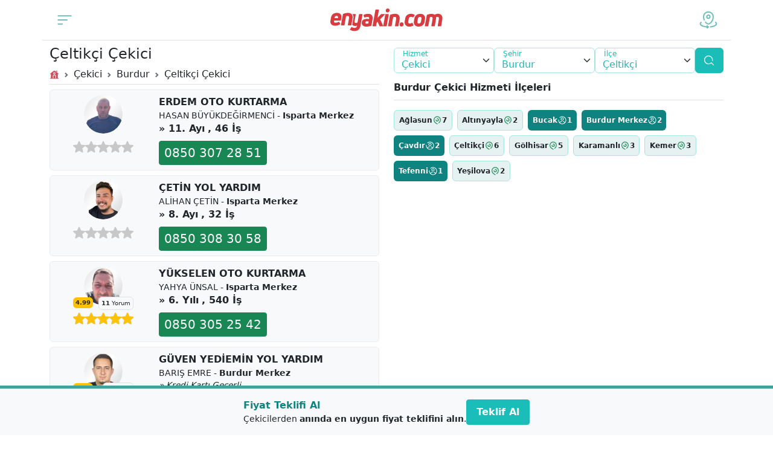

--- FILE ---
content_type: text/html; charset=UTF-8
request_url: https://enyakin.com/burdur/celtikci-cekici
body_size: 27280
content:
<!doctype html>
<html lang="tr-TR">

<head>

  <meta charset="UTF-8">
  <meta name="viewport" content="width=device-width, initial-scale=1">
  <title>Çeltikçi Çekici | Çeltikçi En İyi Oto Kurtarma, Kurtarıcı ve Yol Yardım Firmaları</title>
  <meta name="description" content="Çeltikçi Çekici hizmetine mi ihtiyacınız var? Türkiye'nin en büyük araç hizmet verenler ailesinde güvenilir ve ekonomik firmalar ENYAKIN'da">
  <meta name="author" content="Adanet Dijital Reklam Ajansı">
  <meta name="robots" content="index, follow">
  <base href="https://enyakin.com">
  <link rel="canonical" href="https://enyakin.com/burdur/celtikci-cekici">

  <meta property="og:title" content="Çeltikçi Çekici | Çeltikçi En İyi Oto Kurtarma, Kurtarıcı ve Yol Yardım Firmaları">
  <meta property="og:description" content="Çeltikçi Çekici hizmetine mi ihtiyacınız var? Türkiye'nin en büyük araç hizmet verenler ailesinde güvenilir ve ekonomik firmalar ENYAKIN'da">
  <meta property="og:image" content="https://enyakin.com/public/webp/enyakin.webp">
  <meta property="og:url" content="https://enyakin.com/burdur/celtikci-cekici">
  <meta property="og:type" content="website">
  <meta property="fb:app_id" content="497414394794059">

  <meta name="twitter:site" content="@enyakincom">
  <meta name="twitter:card" content="summary_large_image">
  <meta name="twitter:title" content="Çeltikçi Çekici | Çeltikçi En İyi Oto Kurtarma, Kurtarıcı ve Yol Yardım Firmaları">
  <meta name="twitter:description" content="Çeltikçi Çekici hizmetine mi ihtiyacınız var? Türkiye'nin en büyük araç hizmet verenler ailesinde güvenilir ve ekonomik firmalar ENYAKIN'da">
  <meta name="twitter:image" content="https://enyakin.com/public/webp/enyakin.webp">

  <link rel="icon" href="https://enyakin.com/favicon.ico" type="image/x-icon">
  <link rel="icon" sizes="192x192" href="https://enyakin.com/icons/icon-192.png">
  <link rel="apple-touch-icon" sizes="180x180" href="https://enyakin.com/icons/apple-touch-icon.png">

  <meta name="msapplication-TileColor" content="#ffffff">
  <meta name="theme-color" content="#ffffff">

  <link href="https://cdn.jsdelivr.net/npm/bootstrap@5.3.6/dist/css/bootstrap.min.css" rel="stylesheet" integrity="sha384-4Q6Gf2aSP4eDXB8Miphtr37CMZZQ5oXLH2yaXMJ2w8e2ZtHTl7GptT4jmndRuHDT" crossorigin="anonymous">
  <script src="https://cdn.jsdelivr.net/npm/bootstrap@5.3.3/dist/js/bootstrap.bundle.min.js" integrity="sha384-YvpcrYf0tY3lHB60NNkmXc5s9fDVZLESaAA55NDzOxhy9GkcIdslK1eN7N6jIeHz" crossorigin="anonymous"></script>

  <style>
  :root,
  [data-bs-theme=light] {
    --bs-info: rgb(14, 131, 127);
    --bs-info-rgb: 14, 131, 127;
    --bs-info-text: #10716e;
    --bs-info-bg-subtle: #d1f2f1;
    --bs-info-border-subtle: #a3e5e3;
  }

  .btn-info {
    --bs-btn-color: #000;
    --bs-btn-bg: #1abdb8;
    --bs-btn-border-color: #1abdb8;
    --bs-btn-hover-color: #000;
    --bs-btn-hover-bg: #3cc7c3;
    --bs-btn-hover-border-color: #31c4bf;
    --bs-btn-focus-shadow-rgb: 22, 161, 156;
    --bs-btn-active-color: #000;
    --bs-btn-active-bg: #48cac6;
    --bs-btn-active-border-color: #31c4bf;
    --bs-btn-active-shadow: inset 0 3px 5px rgba(0, 0, 0, 0.125);
    --bs-btn-disabled-color: #000;
    --bs-btn-disabled-bg: #1abdb8;
    --bs-btn-disabled-border-color: #1abdb8
  }

  .stretched-link {
    position: relative;
  }

  .stretched-link::after {
    position: absolute;
    top: 0;
    right: 0;
    bottom: 0;
    left: 0;
    z-index: 1;
    content: ""
  }

  .fs-50 {
    font-size: 0.7rem !important;
  }

  .my-label-group select {
    padding-top: 15px;
    padding-bottom: 1px;
    color: #fff0;
    background-position: right .25rem center !important;
    overflow: hidden;
    text-overflow: ellipsis;
    white-space: nowrap
  }

  .my-label-group select option {
    color: #777
  }

  .my-label-group label {
    position: absolute;
    top: 3px;
    left: 0;
    color: #999;
    transition: all .15s ease-in-out 0s;
    padding: 7px 15px;
    width: 90%;
    pointer-events: none;
    overflow: hidden;
    text-overflow: ellipsis;
    white-space: nowrap
  }

  .my-label {
    top: 1px !important;
    padding: 0 15px !important;
    font-size: 12px
  }

  .my-select+.my-label {
    color: #1abdb8 !important
  }

  .my-select {
    color: #1abdb8 !important;
    border-color: var(--bs-info-border-subtle) !important
  }

  .form-select:focus {
    box-shadow: none;
  }

  @media(max-width:768px) {
    .my-label-group select {
      padding-left: 7px !important;
      padding-right: 3px !important
    }

    .my-label-group label {
      padding: 7px 15px 7px 7px
    }

    .my-label {
      padding: 0 9px !important
    }
  }

  a {
    text-decoration: none;
  }

  .swal2-content {
    padding: 0px !important;
    font-size: 1rem !important;
  }

  .swal2-textarea {
    padding: 0.5rem !important;
    margin: 0;
    font-size: 1rem;
  }

  .stars {
    width: 100px;
    height: 20px;
    background-image: url("https://enyakin.com/public/img/silver-star.svg");
    background-size: contain;
    position: relative
  }

  .star {
    height: 20px;
    background-image: url("https://enyakin.com/public/img/gold-star.svg")
  }

  .fs-75 {
    font-size: 0.85em;
  }

  .gizle {
    opacity: 1;
  }

  .miniDoping .gizle {
    opacity: 0;
    height: 0px;
  }

  body {
    overflow-x: hidden;
  }

  .aside-menu {
    position: fixed;
    top: 0;
    left: -320px;
    width: 320px;
    height: 100vh;
    background-color: #ffffff;
    color: #343a40;
    transition: left 0.3s ease-in-out, box-shadow 0.3s ease-in-out;
    z-index: 1030;
    box-shadow: none;
  }

  .aside-menu.open {
    left: 0;
    box-shadow: 2px 0 10px rgba(0, 0, 0, 0.3);
  }

  .aside-menu .nav-link {
    padding: 0.75rem 1rem;
    color: #343a40 !important;
  }

  .aside-menu .nav-link:hover {
    background-color: rgba(0, 0, 0, 0.05);
  }

  .aside-close-btn {
    position: absolute;
    top: 10px;
    right: 10px;
    background: none;
    border: none;
    cursor: pointer;
    padding: 5px;
    color: #343a40;
    font-size: 1.5rem;
    line-height: 1;
    opacity: 0.7;
    transition: opacity 0.2s ease-in-out;
  }

  .aside-close-btn:hover {
    opacity: 1;
  }

  .menu-backdrop {
    position: fixed;
    top: 0;
    left: 0;
    width: 100vw;
    height: 100vh;
    background-color: rgba(0, 0, 0, 0.5);
    z-index: 1029;
    opacity: 0;
    visibility: hidden;
    transition: opacity 0.3s ease-in-out, visibility 0.3s ease-in-out;
  }

  .menu-backdrop.show {
    opacity: 1;
    visibility: visible;
  }

  .tns-nav {
    display: flex;
    justify-content: center;
    gap: 10px;
    margin-top: 15px;
  }

  .tns-nav button {
    width: 12px;
    height: 12px;
    border-radius: 50%;
    border: none;
    background-color: #ccc;
    transition: all 0.3s ease;
    cursor: pointer;
  }

  .tns-nav button:hover {
    background-color: #999;
  }

  .tns-nav button.tns-nav-active {
    background-color: #1abdb8;
    transform: scale(1.2);
  }

  .yt-card {
    position: relative;
    max-width: 860px;
    margin: 1rem auto;
    border-radius: 12px;
    overflow: hidden
  }

  .yt-card::before {
    content: "";
    display: block;
    aspect-ratio: var(--ar-w)/var(--ar-h);
    background: #000
  }

  .yt-card img {
    position: absolute;
    inset: 0;
    width: 100%;
    height: 100%;
    object-fit: cover
  }

  .yt-link {
    display: block;
  }

  .yt-play {
    position: absolute;
    inset: auto auto 12px 12px;
    width: 64px;
    height: 44px;
    background: rgb(109, 191, 184);
    clip-path: polygon(30% 20%, 30% 80%, 80% 50%)
  }

  .yt-title {
    font: 500 14px/1.4 system-ui;
    padding: .5rem .25rem;
    color: #444
  }
</style>

  <script type="application/ld+json">
    {
      "@context": "https://schema.org",
      "@type": "VideoObject",
      "name": "Burdur ilinde Çekici mi arıyorsunuz? Enyakin.com 81 ilde hizmetinizde.",
      "description": "<strong>Çeltikçi Çekici</strong> hizmetine mi ihtiyacınız var? Türkiye'nin en büyük araç hizmet verenler ailesinde güvenilir ve ekonomik firmalar ENYAKIN'da",
      "thumbnailUrl": [
        "https://img.youtube.com/vi/Q-NL1fosbrA/maxresdefault.jpg"
      ],
      "uploadDate": "2021-04-06T17:03:22+03:00",
      "contentUrl": "https://www.youtube.com/embed/Q-NL1fosbrA",
      "duration": "PT15S",
      "embedUrl": "https://www.youtube-nocookie.com/embed/Q-NL1fosbrA",
      "publisher": {
        "@type": "Organization",
        "name": "Enyakin.com",
        "url": "https://enyakin.com/",
        "logo": {
          "@type": "ImageObject",
          "url": "https://enyakin.com/assets/img/enyakin.svg"
        }
      },
      "potentialAction": {
        "@type": "ViewAction",
        "target": {
          "@type": "EntryPoint",
          "urlTemplate": "https://www.youtube.com/watch?v=Q-NL1fosbrA"
        }
      }
    }
  </script>

<link rel="stylesheet" href="https://enyakin.com/public/tiny-slider/tiny-slider.css">
<script src='https://enyakin.com/public/tiny-slider/min/tiny-slider.js'></script>


  <script type="application/ld+json">
    {
      "@context": "https://schema.org",
      "@type": "WebSite",
      "name": "Enyakin.com",
      "url": "https://enyakin.com/",
      "description": "Enyakin.com ile çekiciden lastikçiye, oto tamirciden oto ekspertize aradığınız firmalar burada."
    }
  </script>
  <script type="application/ld+json">{"@context":"https://schema.org","@type":"Service","@id":"https://enyakin.com/burdur/celtikci-cekici#service","name":"Çeltikçi Çekici Hizmeti (Burdur)","serviceType":"Çekici","provider":{"@type":"Organization","name":"Enyakin.com","url":"https://enyakin.com","image":"https://enyakin.com/public/webp/enyakin.webp","logo":{"@type":"ImageObject","url":"https://enyakin.com/assets/img/enyakin.svg","width":"190","height":"40"},"contactPoint":{"@type":"ContactPoint","telephone":"+908503036666","contactType":"Müşteri Hizmetleri"},"address":{"@type":"PostalAddress","streetAddress":"Sakarya Üniversitesi Teknokent, Esentepe Mahallesi, B Blok, Kat:2, No:111","addressLocality":"Serdivan","addressRegion":"Sakarya","postalCode":"54050","addressCountry":"TR"},"sameAs":["https://www.facebook.com/enyakincom","https://www.instagram.com/enyakincom","https://x.com/enyakincom","https://www.linkedin.com/in/enyakincom"]},"areaServed":[{"@type":"City","name":"Burdur"},{"@type":"AdministrativeArea","name":"Çeltikçi","address":{"@type":"PostalAddress","addressRegion":"Burdur","addressCountry":"TR"}}],"availableChannel":{"@type":"ServiceChannel","serviceUrl":"https://enyakin.com/burdur/celtikci-cekici","servicePhone":{"@type":"ContactPoint","telephone":"+908503036666","contactType":"customer service","areaServed":"TR"},"availableLanguage":["tr-TR"]},"offers":{"@type":"AggregateOffer","priceCurrency":"TRY"}}</script></head>

<body itemscope itemtype="https://schema.org/CollectionPage">

  <div class="py-2 border-bottom mb-2 position-sticky top-0 w-100 z-2 bg-white my-container container d-flex justify-content-between align-items-center m-auto">
    <button class="p-2 rounded btn" id="menuToggle" aria-label="Menüyü Aç">
        <svg width="32px" height="32px" viewBox="0 0 24 24" fill="none" xmlns="http://www.w3.org/2000/svg">
            <path d="M20 7L4 7" stroke="#6dbfb8" stroke-width="1.5" stroke-linecap="round" />
            <path d="M15 12L4 12" stroke="#6dbfb8" stroke-width="1.5" stroke-linecap="round" />
            <path d="M9 17H4" stroke="#6dbfb8" stroke-width="1.5" stroke-linecap="round" />
        </svg>
    </button>
    <a href="https://enyakin.com" title="Enyakin.com Türkiye'nin Acil Yol Yardım Merkezi" >
        <img alt="Enyakin.com Türkiye'nin Acil Yol Yardım Merkezi" data-src="https://enyakin.com/assets/img/enyakin.svg" height="40" width="190" fetchpriority="high" class="lazy" src="https://enyakin.com/assets/img/enyakin.svg">
    </a>
    <button class="p-2 rounded btn" onclick="konumBul()" aria-label="Harita Üzerinde Konumumu Bul">
        <svg width="32px" height="32px" viewBox="0 0 24 24" fill="none" xmlns="http://www.w3.org/2000/svg">
            <path d="M14 8C14 9.10457 13.1046 10 12 10C10.8954 10 10 9.10457 10 8C10 6.89543 10.8954 6 12 6C13.1046 6 14 6.89543 14 8Z" stroke="#6dbfb8" stroke-width="1.5" />
            <path d="M12 20.6875L12.4939 21.2519C12.6566 21.1095 12.75 20.9038 12.75 20.6875C12.75 20.4712 12.6566 20.2655 12.4939 20.1231L12 20.6875ZM21.4263 14.4122C21.1016 14.1549 20.6299 14.2096 20.3727 14.5342C20.1155 14.8589 20.1701 15.3306 20.4948 15.5878L21.4263 14.4122ZM3.50523 15.5878C3.82989 15.3306 3.88455 14.8589 3.62731 14.5342C3.37008 14.2096 2.89836 14.1549 2.5737 14.4122L3.50523 15.5878ZM10.5 19.375L10.9939 18.8106C10.7724 18.6168 10.4581 18.5704 10.1901 18.692C9.9221 18.8136 9.75 19.0807 9.75 19.375H10.5ZM10.5 22H9.75C9.75 22.2943 9.9221 22.5614 10.1901 22.683C10.4581 22.8046 10.7724 22.7582 10.9939 22.5644L10.5 22ZM14.4244 19.8173C14.0123 19.859 13.7121 20.227 13.7538 20.6391C13.7956 21.0512 14.1635 21.3514 14.5756 21.3096L14.4244 19.8173ZM10.5443 19.8948C8.20148 19.756 6.17254 19.2897 4.75556 18.6471C4.04582 18.3252 3.52438 17.9747 3.19064 17.6296C2.86028 17.288 2.75 16.993 2.75 16.75H1.25C1.25 17.494 1.60081 18.1434 2.11244 18.6724C2.62069 19.1979 3.32214 19.644 4.13599 20.0131C5.76619 20.7525 7.98726 21.246 10.4557 21.3922L10.5443 19.8948ZM20.4948 15.5878C21.0684 16.0424 21.25 16.443 21.25 16.75H22.75C22.75 15.7998 22.1833 15.012 21.4263 14.4122L20.4948 15.5878ZM2.75 16.75C2.75 16.443 2.93157 16.0424 3.50523 15.5878L2.5737 14.4122C1.81667 15.012 1.25 15.7998 1.25 16.75H2.75ZM12.4939 20.1231L10.9939 18.8106L10.0061 19.9394L11.5061 21.2519L12.4939 20.1231ZM9.75 19.375V20.6435H11.25V19.375H9.75ZM9.75 20.6435V22H11.25V20.6435H9.75ZM10.9939 22.5644L12.4939 21.2519L11.5061 20.1231L10.0061 21.4356L10.9939 22.5644ZM21.25 16.75C21.25 17.2066 20.8246 17.8623 19.5314 18.5103C18.3014 19.1266 16.522 19.6047 14.4244 19.8173L14.5756 21.3096C16.791 21.0851 18.7617 20.5738 20.2034 19.8514C21.5819 19.1606 22.75 18.1281 22.75 16.75H21.25Z" fill="#6dbfb8" />
            <path d="M6.75 11.9121C6.2644 10.6717 6 9.351 6 8.10747C6 4.73441 8.68629 2 12 2C15.3137 2 18 4.73441 18 8.10747C18 11.4541 16.085 15.3593 13.0972 16.7558C12.4007 17.0814 11.5993 17.0814 10.9028 16.7558C9.94855 16.3098 9.10373 15.6079 8.39578 14.75" stroke="#6dbfb8" stroke-width="1.5" stroke-linecap="round" />
        </svg>
    </button>
</div>
  <div class="container">
    <div class="row">
      <div class="col-md-7 col-lg-6">
        
<h1 class="h4" itemprop="name">Çeltikçi Çekici</h1>
<nav itemscope itemtype="https://schema.org/BreadcrumbList" aria-label="Nerdeyim?" class="border-bottom mb-2">
  <ol class="breadcrumb mb-1" style="--bs-breadcrumb-divider: url(&#34;data:image/svg+xml,%3Csvg xmlns='http://www.w3.org/2000/svg' width='8' height='8'%3E%3Cpath d='M2.5 0L1 1.5 3.5 4 1 6.5 2.5 8l4-4-4-4z' fill='%236c757d'/%3E%3C/svg%3E&#34;);">
    <li itemprop="itemListElement" itemscope itemtype="https://schema.org/ListItem" class="breadcrumb-item d-flex">
      <a itemprop="item" href="https://enyakin.com" title="Ana Sayfa" class="text-decoration-none align-items-center d-flex">
      <svg width="16" height="16" viewBox="0 0 24 24" fill="#d4495e" xmlns="http://www.w3.org/2000/svg">
      <path d="M18.5 3H16C15.7239 3 15.5 3.22386 15.5 3.5V3.55891L19 6.35891V3.5C19 3.22386 18.7762 3 18.5 3Z" fill="#d4495e"/>
      <path fill-rule="evenodd" clip-rule="evenodd" d="M10.75 9.5C10.75 8.80964 11.3097 8.25 12 8.25C12.6904 8.25 13.25 8.80964 13.25 9.5C13.25 10.1904 12.6904 10.75 12 10.75C11.3097 10.75 10.75 10.1904 10.75 9.5Z" fill="#d4495e"/>
      <path fill-rule="evenodd" clip-rule="evenodd" d="M20.75 10.9605L21.5315 11.5857C21.855 11.8444 22.3269 11.792 22.5857 11.4685C22.8444 11.1451 22.792 10.6731 22.4685 10.4143L14.3426 3.91362C12.9731 2.81796 11.027 2.81796 9.65742 3.91362L1.53151 10.4143C1.20806 10.6731 1.15562 11.1451 1.41438 11.4685C1.67313 11.792 2.1451 11.8444 2.46855 11.5857L3.25003 10.9605V21.25H2.00003C1.58581 21.25 1.25003 21.5858 1.25003 22C1.25003 22.4142 1.58581 22.75 2.00003 22.75H22C22.4142 22.75 22.75 22.4142 22.75 22C22.75 21.5858 22.4142 21.25 22 21.25H20.75V10.9605ZM9.25003 9.5C9.25003 7.98122 10.4812 6.75 12 6.75C13.5188 6.75 14.75 7.98122 14.75 9.5C14.75 11.0188 13.5188 12.25 12 12.25C10.4812 12.25 9.25003 11.0188 9.25003 9.5ZM12.0494 13.25C12.7143 13.25 13.2871 13.2499 13.7459 13.3116C14.2375 13.3777 14.7088 13.5268 15.091 13.909C15.4733 14.2913 15.6223 14.7625 15.6884 15.2542C15.7462 15.6842 15.7498 16.2146 15.75 16.827C15.75 16.8679 15.75 16.9091 15.75 16.9506L15.75 21.25H14.25V17C14.25 16.2717 14.2484 15.8009 14.2018 15.454C14.1581 15.1287 14.0875 15.0268 14.0304 14.9697C13.9733 14.9126 13.8713 14.842 13.546 14.7982C13.1991 14.7516 12.7283 14.75 12 14.75C11.2717 14.75 10.8009 14.7516 10.4541 14.7982C10.1288 14.842 10.0268 14.9126 9.9697 14.9697C9.9126 15.0268 9.84199 15.1287 9.79826 15.454C9.75162 15.8009 9.75003 16.2717 9.75003 17V21.25H8.25003L8.25003 16.9506C8.24999 16.2858 8.24996 15.7129 8.31163 15.2542C8.37773 14.7625 8.52679 14.2913 8.90904 13.909C9.29128 13.5268 9.76255 13.3777 10.2542 13.3116C10.7129 13.2499 11.2858 13.25 11.9507 13.25H12.0494Z" fill="#d4495e"/>
      <path fill-rule="evenodd" clip-rule="evenodd" d="M10.75 9.5C10.75 8.80964 11.3097 8.25 12 8.25C12.6904 8.25 13.25 8.80964 13.25 9.5C13.25 10.1904 12.6904 10.75 12 10.75C11.3097 10.75 10.75 10.1904 10.75 9.5Z" fill="#d4495e"/>
      </svg> 
      </a>
      <meta itemprop="name" content="Ana Sayfa">
      <meta itemprop="position" content="1">
    </li>  
            <li itemprop="itemListElement" itemscope itemtype="https://schema.org/ListItem" class="breadcrumb-item">
        <a href="https://enyakin.com/cekici" itemprop="item" class='text-dark text-decoration-none' title="Çekici">Çekici</a>
        <meta itemprop="name" content="Çekici">
        <meta itemprop="position" content="2">
      </li>
          <li itemprop="itemListElement" itemscope itemtype="https://schema.org/ListItem" class="breadcrumb-item">
        <a href="https://enyakin.com/burdur-cekici" itemprop="item" class='text-dark text-decoration-none' title="Burdur Çekici">Burdur</a>
        <meta itemprop="name" content="Burdur Çekici">
        <meta itemprop="position" content="3">
      </li>
          <li itemprop="itemListElement" itemscope itemtype="https://schema.org/ListItem" class="breadcrumb-item">
        <a href="https://enyakin.com/burdur/celtikci-cekici" itemprop="item" class='text-dark text-decoration-none' title="Çeltikçi Çekici">Çeltikçi Çekici</a>
        <meta itemprop="name" content="Çeltikçi Çekici">
        <meta itemprop="position" content="4">
      </li>
      </ol>
</nav> <meta itemprop="description" content="Çeltikçi Çekici hizmetine mi ihtiyacınız var? Türkiye'nin en büyük araç hizmet verenler ailesinde güvenilir ve ekonomik firmalar ENYAKIN'da">
<link itemprop="url" href="https://enyakin.com/burdur/celtikci-cekici">
<div itemprop="image" itemscope itemtype="https://schema.org/ImageObject">
  <meta itemprop="url" content="https://enyakin.com/public/webp/enyakin.webp">
  <meta itemprop="width" content="1024">
  <meta itemprop="height" content="1024">
  <meta itemprop="caption" content="Çeltikçi Çekici Görseli">
</div>



<div itemprop="mainEntity" itemscope itemtype="https://schema.org/ItemList">
    
  

            <div itemprop="itemListElement" itemscope itemtype="https://schema.org/ListItem">
  <meta itemprop="position" content="1">
  <div class="w-100 h-100 position-relative p-2 border border-light-subtle rounded  mb-2 bg-light border-light" itemprop="item" itemscope itemtype="https://schema.org/LocalBusiness">

    <div class="row align-items-start">
      <div class="col-4 d-flex flex-column align-items-center">

        <div class="profile-img">
          <meta itemprop="image" content="https://enyakin.com/resimler/webp/04cf4de82b792c492c906e7869b56196.webp">
          <img src="https://enyakin.com/resimler/profil.webp" alt="HASAN BÜYÜKDEĞİRMENCİ" data-src="https://enyakin.com/resimler/webp/04cf4de82b792c492c906e7869b56196.webp" width="64" height="64" class="rounded-circle lazy">
        </div>
        <div class="d-flex justify-content-center mt-2 position-relative z-index-1" style="width:100px">
          <div class="stars m-auto position-relative mt-1">
                          <div class="star" style="width: 0%;"></div>
                      </div>
                  </div>

      </div>
      <div class="col-8 ps-0">
        <div class="d-flex flex-column justify-content-center">
          <a href="https://enyakin.com/14420/erdem-oto-kurtarma.html" title="ERDEM OTO KURTARMA Profil Sayfası" itemprop="url" class="text-truncate text-dark  w-100 fw-semibold text-decoration-none"> ERDEM OTO KURTARMA</a>
          <meta itemprop="name" content="ERDEM OTO KURTARMA">

          <div class="text-truncate fs-75" itemprop="address" itemscope itemtype="https://schema.org/PostalAddress">
            HASAN BÜYÜKDEĞİRMENCİ            - <b class="text-truncate w-100 text-center" itemprop="addressLocality">Isparta Merkez</b>
            <meta itemprop="addressRegion" content="Isparta">
            <meta itemprop="addressCountry" content="TR">
            <meta itemprop="postalCode" content="32005">
            <meta itemprop="streetAddress" content="Isparta Merkez,Isparta">
          </div>

          <div class="mb-2 gizle">
                        <b>» 11. Ayı</b>
                        <b class="me-2">, 46 İş</b>                      </div>


        </div>
                              <a href="tel:08503072851" title="ERDEM OTO KURTARMA Telefonu" onclick="cxc('DoTV4f');" class="btn btn-sm btn-success stretched-link position-relative telefon enyakin.com">
              <span class="fs-5" itemprop="telephone">0850 307 28 51</span>
            </a>
                  

        <meta itemprop="priceRange" content="$">
                          <div itemprop="geo" itemscope itemtype="https://schema.org/GeoCoordinates">
            <meta itemprop="latitude" content="37.77895488886547">
            <meta itemprop="longitude" content="30.530632825863975">
          </div>
              </div>
    </div>
  </div>
</div>          <div itemprop="itemListElement" itemscope itemtype="https://schema.org/ListItem">
  <meta itemprop="position" content="2">
  <div class="w-100 h-100 position-relative p-2 border border-light-subtle rounded  mb-2 bg-light border-light" itemprop="item" itemscope itemtype="https://schema.org/LocalBusiness">

    <div class="row align-items-start">
      <div class="col-4 d-flex flex-column align-items-center">

        <div class="profile-img">
          <meta itemprop="image" content="https://enyakin.com/resimler/webp/10f681fb5c4c2a20556eb5b737cae215.webp">
          <img src="https://enyakin.com/resimler/profil.webp" alt="ALİHAN ÇETİN" data-src="https://enyakin.com/resimler/webp/10f681fb5c4c2a20556eb5b737cae215.webp" width="64" height="64" class="rounded-circle lazy">
        </div>
        <div class="d-flex justify-content-center mt-2 position-relative z-index-1" style="width:100px">
          <div class="stars m-auto position-relative mt-1">
                          <div class="star" style="width: 0%;"></div>
                      </div>
                  </div>

      </div>
      <div class="col-8 ps-0">
        <div class="d-flex flex-column justify-content-center">
          <a href="https://enyakin.com/18247/cetin-yol-yardim.html" title="ÇETİN YOL YARDIM Profil Sayfası" itemprop="url" class="text-truncate text-dark  w-100 fw-semibold text-decoration-none"> ÇETİN YOL YARDIM</a>
          <meta itemprop="name" content="ÇETİN YOL YARDIM">

          <div class="text-truncate fs-75" itemprop="address" itemscope itemtype="https://schema.org/PostalAddress">
            ALİHAN ÇETİN            - <b class="text-truncate w-100 text-center" itemprop="addressLocality">Isparta Merkez</b>
            <meta itemprop="addressRegion" content="Isparta">
            <meta itemprop="addressCountry" content="TR">
            <meta itemprop="postalCode" content="32005">
            <meta itemprop="streetAddress" content="Isparta Merkez,Isparta">
          </div>

          <div class="mb-2 gizle">
                        <b>» 8. Ayı</b>
                        <b class="me-2">, 32 İş</b>                      </div>


        </div>
                              <a href="tel:08503083058" title="ÇETİN YOL YARDIM Telefonu" onclick="cxc('DoTV4f');" class="btn btn-sm btn-success stretched-link position-relative telefon enyakin.com">
              <span class="fs-5" itemprop="telephone">0850 308 30 58</span>
            </a>
                  

        <meta itemprop="priceRange" content="$">
                          <div itemprop="geo" itemscope itemtype="https://schema.org/GeoCoordinates">
            <meta itemprop="latitude" content="37.7846242959467">
            <meta itemprop="longitude" content="30.536283496474567">
          </div>
              </div>
    </div>
  </div>
</div>          <div itemprop="itemListElement" itemscope itemtype="https://schema.org/ListItem">
  <meta itemprop="position" content="3">
  <div class="w-100 h-100 position-relative p-2 border border-light-subtle rounded  mb-2 bg-light border-light" itemprop="item" itemscope itemtype="https://schema.org/LocalBusiness">

    <div class="row align-items-start">
      <div class="col-4 d-flex flex-column align-items-center">

        <div class="profile-img">
          <meta itemprop="image" content="https://enyakin.com/resimler/webp/a1952ff987b1768e9ed28044334e8447.webp">
          <img src="https://enyakin.com/resimler/profil.webp" alt="YAHYA ÜNSAL" data-src="https://enyakin.com/resimler/webp/a1952ff987b1768e9ed28044334e8447.webp" width="64" height="64" class="rounded-circle lazy">
        </div>
        <div class="d-flex justify-content-center mt-2 position-relative z-index-1" style="width:100px">
          <div class="stars m-auto position-relative mt-1">
                            <span class="badge bg-warning text-dark p-1 d-flex flex-column position-absolute" style="top: -25px; font-size:10px">
                  <label class="mb-0">
                    4.99                  </label>
                </span>
                <div class="star" style="width: 99.72%;"></div>
                                    </div>
                      <a href="https://enyakin.com/5530/yukselen-oto-kurtarma.html#yorumlar" title="YÜKSELEN OTO KURTARMA Müşteri Yorumları" target="_blank" class="bg-light border border-1 p-0 position-absolute px-1 rounded text-nowrap text-dark text-decoration-none" style="top: -22px;right:0px; line-height: 20px;font-size: 10px;"><b>11</b> Yorum </a>
                  </div>

      </div>
      <div class="col-8 ps-0">
        <div class="d-flex flex-column justify-content-center">
          <a href="https://enyakin.com/5530/yukselen-oto-kurtarma.html" title="YÜKSELEN OTO KURTARMA Profil Sayfası" itemprop="url" class="text-truncate text-dark  w-100 fw-semibold text-decoration-none"> YÜKSELEN OTO KURTARMA</a>
          <meta itemprop="name" content="YÜKSELEN OTO KURTARMA">

          <div class="text-truncate fs-75" itemprop="address" itemscope itemtype="https://schema.org/PostalAddress">
            YAHYA ÜNSAL            - <b class="text-truncate w-100 text-center" itemprop="addressLocality">Isparta Merkez</b>
            <meta itemprop="addressRegion" content="Isparta">
            <meta itemprop="addressCountry" content="TR">
            <meta itemprop="postalCode" content="32005">
            <meta itemprop="streetAddress" content="Isparta Merkez,Isparta">
          </div>

          <div class="mb-2 gizle">
                        <b>» 6. Yılı</b>
                        <b class="me-2">, 540 İş</b>                      </div>


        </div>
                              <a href="tel:08503052542" title="YÜKSELEN OTO KURTARMA Telefonu" onclick="cxc('DoTV4f');" class="btn btn-sm btn-success stretched-link position-relative telefon enyakin.com">
              <span class="fs-5" itemprop="telephone">0850 305 25 42</span>
            </a>
                  

        <meta itemprop="priceRange" content="$">
                  <div itemprop="aggregateRating" itemscope itemtype="https://schema.org/AggregateRating">
            <meta itemprop="ratingValue" content="4.4">
            <meta itemprop="reviewCount" content="11">
          </div>
                          <div itemprop="geo" itemscope itemtype="https://schema.org/GeoCoordinates">
            <meta itemprop="latitude" content="37.787101">
            <meta itemprop="longitude" content="30.563219">
          </div>
              </div>
    </div>
  </div>
</div>          <div itemprop="itemListElement" itemscope itemtype="https://schema.org/ListItem">
  <meta itemprop="position" content="4">
  <div class="w-100 h-100 position-relative p-2 border border-light-subtle rounded  mb-2 bg-light border-light" itemprop="item" itemscope itemtype="https://schema.org/LocalBusiness">

    <div class="row align-items-start">
      <div class="col-4 d-flex flex-column align-items-center">

        <div class="profile-img">
          <meta itemprop="image" content="https://enyakin.com/resimler/webp/229f1a851ba3b8189ab61386122a1778.webp">
          <img src="https://enyakin.com/resimler/profil.webp" alt="BARIŞ EMRE" data-src="https://enyakin.com/resimler/webp/229f1a851ba3b8189ab61386122a1778.webp" width="64" height="64" class="rounded-circle lazy">
        </div>
        <div class="d-flex justify-content-center mt-2 position-relative z-index-1" style="width:100px">
          <div class="stars m-auto position-relative mt-1">
                            <span class="badge bg-warning text-dark p-1 d-flex flex-column position-absolute" style="top: -25px; font-size:10px">
                  <label class="mb-0">
                    4.99                  </label>
                </span>
                <div class="star" style="width: 99.7%;"></div>
                                    </div>
                      <a href="https://enyakin.com/6008/guven-yediemin-yol-yardim.html#yorumlar" title="GÜVEN YEDİEMİN YOL YARDIM Müşteri Yorumları" target="_blank" class="bg-light border border-1 p-0 position-absolute px-1 rounded text-nowrap text-dark text-decoration-none" style="top: -22px;right:0px; line-height: 20px;font-size: 10px;"><b>4</b> Yorum </a>
                  </div>

      </div>
      <div class="col-8 ps-0">
        <div class="d-flex flex-column justify-content-center">
          <a href="https://enyakin.com/6008/guven-yediemin-yol-yardim.html" title="GÜVEN YEDİEMİN YOL YARDIM Profil Sayfası" itemprop="url" class="text-truncate text-dark  w-100 fw-semibold text-decoration-none"> GÜVEN YEDİEMİN YOL YARDIM</a>
          <meta itemprop="name" content="GÜVEN YEDİEMİN YOL YARDIM">

          <div class="text-truncate fs-75" itemprop="address" itemscope itemtype="https://schema.org/PostalAddress">
            BARIŞ EMRE            - <b class="text-truncate w-100 text-center" itemprop="addressLocality">Burdur Merkez</b>
            <meta itemprop="addressRegion" content="Burdur">
            <meta itemprop="addressCountry" content="TR">
            <meta itemprop="postalCode" content="15030">
            <meta itemprop="streetAddress" content="Burdur Merkez,Burdur">
          </div>

          <div class="mb-2 gizle">
                          <div class="text-dark fst-italic fs-75">» Kredi Kartı Geçerli</div>
                        <b>» 4. Yılı</b>
                        <b class="me-2">, 336 İş</b>                      </div>


        </div>
                              <a href="tel:08503059912" title="GÜVEN YEDİEMİN YOL YARDIM Telefonu" onclick="cxc('DoTV4f');" class="btn btn-sm btn-success stretched-link position-relative telefon enyakin.com">
              <span class="fs-5" itemprop="telephone">0850 305 99 12</span>
            </a>
                  

        <meta itemprop="priceRange" content="$">
                  <div itemprop="aggregateRating" itemscope itemtype="https://schema.org/AggregateRating">
            <meta itemprop="ratingValue" content="5.0">
            <meta itemprop="reviewCount" content="4">
          </div>
                          <div itemprop="geo" itemscope itemtype="https://schema.org/GeoCoordinates">
            <meta itemprop="latitude" content="37.730688">
            <meta itemprop="longitude" content="30.301752">
          </div>
              </div>
    </div>
  </div>
</div>          <div itemprop="itemListElement" itemscope itemtype="https://schema.org/ListItem">
  <meta itemprop="position" content="5">
  <div class="w-100 h-100 position-relative p-2 border border-light-subtle rounded  mb-2 bg-light border-light" itemprop="item" itemscope itemtype="https://schema.org/LocalBusiness">

    <div class="row align-items-start">
      <div class="col-4 d-flex flex-column align-items-center">

        <div class="profile-img">
          <meta itemprop="image" content="https://enyakin.com/resimler/webp/64a375788241b72c980855e507dd3737.webp">
          <img src="https://enyakin.com/resimler/profil.webp" alt="OSMAN HAYTA" data-src="https://enyakin.com/resimler/webp/64a375788241b72c980855e507dd3737.webp" width="64" height="64" class="rounded-circle lazy">
        </div>
        <div class="d-flex justify-content-center mt-2 position-relative z-index-1" style="width:100px">
          <div class="stars m-auto position-relative mt-1">
                          <div class="star" style="width: 0%;"></div>
                      </div>
                  </div>

      </div>
      <div class="col-8 ps-0">
        <div class="d-flex flex-column justify-content-center">
          <a href="https://enyakin.com/18643/hayta-yol-yardim.html" title="HAYTA YOL YARDIM Profil Sayfası" itemprop="url" class="text-truncate text-dark  w-100 fw-semibold text-decoration-none"> HAYTA YOL YARDIM</a>
          <meta itemprop="name" content="HAYTA YOL YARDIM">

          <div class="text-truncate fs-75" itemprop="address" itemscope itemtype="https://schema.org/PostalAddress">
            OSMAN HAYTA            - <b class="text-truncate w-100 text-center" itemprop="addressLocality">Burdur Merkez</b>
            <meta itemprop="addressRegion" content="Burdur">
            <meta itemprop="addressCountry" content="TR">
            <meta itemprop="postalCode" content="15030">
            <meta itemprop="streetAddress" content="Burdur Merkez,Burdur">
          </div>

          <div class="mb-2 gizle">
                        <b>» 6. Ayı</b>
                        <b class="me-2">, 59 İş</b>                      </div>


        </div>
                              <a href="tel:08503075316" title="HAYTA YOL YARDIM Telefonu" onclick="cxc('DoTV4f');" class="btn btn-sm btn-success stretched-link position-relative telefon enyakin.com">
              <span class="fs-5" itemprop="telephone">0850 307 53 16</span>
            </a>
                  

        <meta itemprop="priceRange" content="$">
                  <div itemprop="aggregateRating" itemscope itemtype="https://schema.org/AggregateRating">
            <meta itemprop="ratingValue" content="5.0">
            <meta itemprop="reviewCount" content="1">
          </div>
                          <div itemprop="geo" itemscope itemtype="https://schema.org/GeoCoordinates">
            <meta itemprop="latitude" content="37.74776084953335">
            <meta itemprop="longitude" content="30.307487038801266">
          </div>
              </div>
    </div>
  </div>
</div>      

  

</div>
      </div>
      <div class="col-md-5 col-lg-6">
        <div class="position-sticky bg-white py-1" style="top: 65px;"><div class="search-header multilist_search mb-2"> 
  <div class="d-flex d-grid flex-row gap-1">
    <div class="col">
      <div class="my-label-group position-relative">
        <select  id="s_hizmetler" class="form-select my-select" data-id="hizmet" onchange="selectChange(this)">
          <option value="0" disabled  class="d-none">Hizmet Seç</option>
          <option value="cekici" selected>Çekici</option>
          <option value="lastikci" >Lastikçi</option>
          <option value="coklu-cekici" >Çoklu Çekici</option>
          <option value="vinc" >Vinç</option>
          <option value="forklift" >Forklift</option>
          <option value="oto-ekspertiz" >Oto Ekspertiz</option>
          <option value="oto-tamirci" >Oto Tamirci</option>
          <option value="oto-elektrik" >Oto Elektrik</option>
          <option value="aku" >Akü</option>
          <option value="oto-anahtarci" >Oto Anahtarcı</option>
          <option value="evden-eve-nakliyat" >Evden Eve Nakliyat</option>
        </select>
        <label for="s_hizmetler" class='my-label'>Hizmet</label>
      </div>
    </div>

    <div class="col">
      <div class="my-label-group position-relative">
        <select id="s_iller" class="form-select my-select" data-id="sehir" onchange="selectChange(this)">
          <option value="0" disabled  class="d-none">İl Seç</option>
          <option value="adana" >Adana</option>
          <option value="adiyaman" >Adıyaman</option>
          <option value="afyonkarahisar" >Afyonkarahisar</option>
          <option value="agri" >Ağrı</option>
          <option value="aksaray" >Aksaray</option>
          <option value="amasya" >Amasya</option>
          <option value="ankara" >Ankara</option>
          <option value="antalya" >Antalya</option>
          <option value="ardahan" >Ardahan</option>
          <option value="artvin" >Artvin</option>
          <option value="aydin" >Aydın</option>
          <option value="balikesir" >Balıkesir</option>
          <option value="bartin" >Bartın</option>
          <option value="batman" >Batman</option>
          <option value="bayburt" >Bayburt</option>
          <option value="bilecik" >Bilecik</option>
          <option value="bingol" >Bingöl</option>
          <option value="bitlis" >Bitlis</option>
          <option value="bolu" >Bolu</option>
          <option value="burdur" selected>Burdur</option>
          <option value="bursa" >Bursa</option>
          <option value="canakkale" >Çanakkale</option>
          <option value="cankiri" >Çankırı</option>
          <option value="corum" >Çorum</option>
          <option value="denizli" >Denizli</option>
          <option value="diyarbakir" >Diyarbakır</option>
          <option value="duzce" >Düzce</option>
          <option value="edirne" >Edirne</option>
          <option value="elazig" >Elazığ</option>
          <option value="erzincan" >Erzincan</option>
          <option value="erzurum" >Erzurum</option>
          <option value="eskisehir" >Eskişehir</option>
          <option value="gaziantep" >Gaziantep</option>
          <option value="giresun" >Giresun</option>
          <option value="gumushane" >Gümüşhane</option>
          <option value="hakkari" >Hakkari</option>
          <option value="hatay" >Hatay</option>
          <option value="igdir" >Iğdır</option>
          <option value="isparta" >Isparta</option>
          <option value="mersin" >Mersin</option>
          <option value="istanbul" >İstanbul</option>
          <option value="izmir" >İzmir</option>
          <option value="karabuk" >Karabük</option>
          <option value="karaman" >Karaman</option>
          <option value="kirikkale" >Kırıkkale</option>
          <option value="kilis" >Kilis</option>
          <option value="kars" >Kars</option>
          <option value="kastamonu" >Kastamonu</option>
          <option value="kayseri" >Kayseri</option>
          <option value="kirklareli" >Kırklareli</option>
          <option value="kirsehir" >Kırşehir</option>
          <option value="kocaeli" >Kocaeli</option>
          <option value="konya" >Konya</option>
          <option value="kutahya" >Kütahya</option>
          <option value="malatya" >Malatya</option>
          <option value="manisa" >Manisa</option>
          <option value="kahramanmaras" >Kahramanmaraş</option>
          <option value="mardin" >Mardin</option>
          <option value="mugla" >Muğla</option>
          <option value="mus" >Muş</option>
          <option value="nevsehir" >Nevşehir</option>
          <option value="nigde" >Niğde</option>
          <option value="ordu" >Ordu</option>
          <option value="osmaniye" >Osmaniye</option>
          <option value="rize" >Rize</option>
          <option value="sakarya" >Sakarya</option>
          <option value="samsun" >Samsun</option>
          <option value="siirt" >Siirt</option>
          <option value="sinop" >Sinop</option>
          <option value="sivas" >Sivas</option>
          <option value="sirnak" >Şırnak</option>
          <option value="tekirdag" >Tekirdağ</option>
          <option value="tokat" >Tokat</option>
          <option value="trabzon" >Trabzon</option>
          <option value="tunceli" >Tunceli</option>
          <option value="sanliurfa" >Şanlıurfa</option>
          <option value="usak" >Uşak</option>
          <option value="van" >Van</option>
          <option value="yalova" >Yalova</option>
          <option value="yozgat" >Yozgat</option>
          <option value="zonguldak" >Zonguldak</option>
        </select>
        <label for="s_iller" class='my-label'><span data-id="layerLabelSehir">Şehir</span><span data-id="layerLabelNereden" class="d-none">Nereden?</span></label>
      </div>
    </div>

    <div class="col" data-id="layerIlce">
      <div class="my-label-group position-relative">
        <select id="s_ilceler" class="form-select" data-id="ilce" onchange="selectChange(this)">
          <option value="0" disabled selected class="d-none">İlçe Seç</option>
        </select>
        <label for="s_ilceler" >İlçe</label>
      </div>
    </div>

    <div class="col d-none" data-id="layerNereye">
      <div class="my-label-group position-relative">
        <select id="s_nereye" class="form-select" data-id="nereye2" onchange="selectChange(this)">
          <option value="0" disabled selected class="d-none">İl Seç</option>
          <option value="adana">Adana</option>
          <option value="adiyaman">Adıyaman</option>
          <option value="afyonkarahisar">Afyonkarahisar</option>
          <option value="agri">Ağrı</option>
          <option value="aksaray">Aksaray</option>
          <option value="amasya">Amasya</option>
          <option value="ankara">Ankara</option>
          <option value="antalya">Antalya</option>
          <option value="ardahan">Ardahan</option>
          <option value="artvin">Artvin</option>
          <option value="aydin">Aydın</option>
          <option value="balikesir">Balıkesir</option>
          <option value="bartin">Bartın</option>
          <option value="batman">Batman</option>
          <option value="bayburt">Bayburt</option>
          <option value="bilecik">Bilecik</option>
          <option value="bingol">Bingöl</option>
          <option value="bitlis">Bitlis</option>
          <option value="bolu">Bolu</option>
          <option value="burdur">Burdur</option>
          <option value="bursa">Bursa</option>
          <option value="canakkale">Çanakkale</option>
          <option value="cankiri">Çankırı</option>
          <option value="corum">Çorum</option>
          <option value="denizli">Denizli</option>
          <option value="diyarbakir">Diyarbakır</option>
          <option value="duzce">Düzce</option>
          <option value="edirne">Edirne</option>
          <option value="elazig">Elazığ</option>
          <option value="erzincan">Erzincan</option>
          <option value="erzurum">Erzurum</option>
          <option value="eskisehir">Eskişehir</option>
          <option value="gaziantep">Gaziantep</option>
          <option value="giresun">Giresun</option>
          <option value="gumushane">Gümüşhane</option>
          <option value="hakkari">Hakkari</option>
          <option value="hatay">Hatay</option>
          <option value="igdir">Iğdır</option>
          <option value="isparta">Isparta</option>
          <option value="mersin">Mersin</option>
          <option value="istanbul">İstanbul</option>
          <option value="izmir">İzmir</option>
          <option value="karabuk">Karabük</option>
          <option value="karaman">Karaman</option>
          <option value="kirikkale">Kırıkkale</option>
          <option value="kilis">Kilis</option>
          <option value="kars">Kars</option>
          <option value="kastamonu">Kastamonu</option>
          <option value="kayseri">Kayseri</option>
          <option value="kirklareli">Kırklareli</option>
          <option value="kirsehir">Kırşehir</option>
          <option value="kocaeli">Kocaeli</option>
          <option value="konya">Konya</option>
          <option value="kutahya">Kütahya</option>
          <option value="malatya">Malatya</option>
          <option value="manisa">Manisa</option>
          <option value="kahramanmaras">Kahramanmaraş</option>
          <option value="mardin">Mardin</option>
          <option value="mugla">Muğla</option>
          <option value="mus">Muş</option>
          <option value="nevsehir">Nevşehir</option>
          <option value="nigde">Niğde</option>
          <option value="ordu">Ordu</option>
          <option value="osmaniye">Osmaniye</option>
          <option value="rize">Rize</option>
          <option value="sakarya">Sakarya</option>
          <option value="samsun">Samsun</option>
          <option value="siirt">Siirt</option>
          <option value="sinop">Sinop</option>
          <option value="sivas">Sivas</option>
          <option value="sirnak">Şırnak</option>
          <option value="tekirdag">Tekirdağ</option>
          <option value="tokat">Tokat</option>
          <option value="trabzon">Trabzon</option>
          <option value="tunceli">Tunceli</option>
          <option value="sanliurfa">Şanlıurfa</option>
          <option value="usak">Uşak</option>
          <option value="van">Van</option>
          <option value="yalova">Yalova</option>
          <option value="yozgat">Yozgat</option>
          <option value="zonguldak">Zonguldak</option>
        </select>
        <label for="s_nereye">Nereye?</label>
      </div>
    </div>

    <button class="btn btn-info text-white position-relative stretched-link hizli-ara d-flex flex-column py-0 justify-content-center" title="Hızlı Ara" onclick="hemenAra(this)">
      <svg width="21" height="21" viewBox="0 0 24 24" fill="none" xmlns="http://www.w3.org/2000/svg">
      <path d="M19.4697 20.5303C19.7626 20.8232 20.2374 20.8232 20.5303 20.5303C20.8232 20.2374 20.8232 19.7626 20.5303 19.4697L19.4697 20.5303ZM16.3236 16.3437C16.617 16.0513 16.6178 15.5764 16.3254 15.283C16.033 14.9896 15.5581 14.9888 15.2647 15.2812L16.3236 16.3437ZM17.115 11.8508C17.0326 12.2567 17.2948 12.6526 17.7008 12.735C18.1067 12.8174 18.5026 12.5551 18.585 12.1492L17.115 11.8508ZM10.5 17.25C6.77208 17.25 3.75 14.2279 3.75 10.5H2.25C2.25 15.0563 5.94365 18.75 10.5 18.75V17.25ZM3.75 10.5C3.75 6.77208 6.77208 3.75 10.5 3.75V2.25C5.94365 2.25 2.25 5.94365 2.25 10.5H3.75ZM10.5 3.75C14.2279 3.75 17.25 6.77208 17.25 10.5H18.75C18.75 5.94365 15.0563 2.25 10.5 2.25V3.75ZM20.5303 19.4697L16.3428 15.2821L15.2821 16.3428L19.4697 20.5303L20.5303 19.4697ZM15.2647 15.2812C14.0431 16.4987 12.36 17.25 10.5 17.25V18.75C12.7729 18.75 14.8322 17.8299 16.3236 16.3437L15.2647 15.2812ZM17.25 10.5C17.25 10.9633 17.2034 11.415 17.115 11.8508L18.585 12.1492C18.6933 11.6157 18.75 11.0641 18.75 10.5H17.25Z" fill="#ffffff"/>
      </svg> 
    </button>
  </div> 
</div></div>
        <b class="border-bottom d-block mb-3 pb-2">Burdur Çekici Hizmeti İlçeleri</b>
<div class="d-flex flex-wrap mb-3">
      <a href="https://enyakin.com/burdur/aglasun-cekici" title="Ağlasun Çekici" class="d-flex align-items-center gap-1 py-2 badge mb-2 me-2 bg-info bg-opacity-10 border border-info-subtle text-dark">Ağlasun <span class='visually-hidden'>Çekici</span>
       
        <img src="https://enyakin.com/assets/img/pin.svg" alt="Yakın Firma Sayısı"  width="16" height="16">  
        7    </a>
      <a href="https://enyakin.com/burdur/altinyayla-cekici" title="Altınyayla Çekici" class="d-flex align-items-center gap-1 py-2 badge mb-2 me-2 bg-info bg-opacity-10 border border-info-subtle text-dark">Altınyayla <span class='visually-hidden'>Çekici</span>
       
        <img src="https://enyakin.com/assets/img/pin.svg" alt="Yakın Firma Sayısı"  width="16" height="16">  
        2    </a>
      <a href="https://enyakin.com/burdur/bucak-cekici" title="Bucak Çekici" class="d-flex align-items-center gap-1 py-2 badge mb-2 me-2 bg-info text-white">Bucak <span class='visually-hidden'>Çekici</span>
                <img src="https://enyakin.com/assets/img/company.svg" alt="Mevcut Firma Sayısı" width="16" height="16">
        1    </a>
      <a href="https://enyakin.com/burdur/merkez-cekici" title="Burdur Merkez Çekici" class="d-flex align-items-center gap-1 py-2 badge mb-2 me-2 bg-info text-white">Burdur Merkez <span class='visually-hidden'>Çekici</span>
                <img src="https://enyakin.com/assets/img/company.svg" alt="Mevcut Firma Sayısı" width="16" height="16">
        2    </a>
      <a href="https://enyakin.com/burdur/cavdir-cekici" title="Çavdır Çekici" class="d-flex align-items-center gap-1 py-2 badge mb-2 me-2 bg-info text-white">Çavdır <span class='visually-hidden'>Çekici</span>
                <img src="https://enyakin.com/assets/img/company.svg" alt="Mevcut Firma Sayısı" width="16" height="16">
        2    </a>
      <a href="https://enyakin.com/burdur/celtikci-cekici" title="Çeltikçi Çekici" class="d-flex align-items-center gap-1 py-2 badge mb-2 me-2 bg-info bg-opacity-10 border border-info-subtle text-dark">Çeltikçi <span class='visually-hidden'>Çekici</span>
       
        <img src="https://enyakin.com/assets/img/pin.svg" alt="Yakın Firma Sayısı"  width="16" height="16">  
        6    </a>
      <a href="https://enyakin.com/burdur/golhisar-cekici" title="Gölhisar Çekici" class="d-flex align-items-center gap-1 py-2 badge mb-2 me-2 bg-info bg-opacity-10 border border-info-subtle text-dark">Gölhisar <span class='visually-hidden'>Çekici</span>
       
        <img src="https://enyakin.com/assets/img/pin.svg" alt="Yakın Firma Sayısı"  width="16" height="16">  
        5    </a>
      <a href="https://enyakin.com/burdur/karamanli-cekici" title="Karamanlı Çekici" class="d-flex align-items-center gap-1 py-2 badge mb-2 me-2 bg-info bg-opacity-10 border border-info-subtle text-dark">Karamanlı <span class='visually-hidden'>Çekici</span>
       
        <img src="https://enyakin.com/assets/img/pin.svg" alt="Yakın Firma Sayısı"  width="16" height="16">  
        3    </a>
      <a href="https://enyakin.com/burdur/kemer-cekici" title="Kemer Çekici" class="d-flex align-items-center gap-1 py-2 badge mb-2 me-2 bg-info bg-opacity-10 border border-info-subtle text-dark">Kemer <span class='visually-hidden'>Çekici</span>
       
        <img src="https://enyakin.com/assets/img/pin.svg" alt="Yakın Firma Sayısı"  width="16" height="16">  
        3    </a>
      <a href="https://enyakin.com/burdur/tefenni-cekici" title="Tefenni Çekici" class="d-flex align-items-center gap-1 py-2 badge mb-2 me-2 bg-info text-white">Tefenni <span class='visually-hidden'>Çekici</span>
                <img src="https://enyakin.com/assets/img/company.svg" alt="Mevcut Firma Sayısı" width="16" height="16">
        1    </a>
      <a href="https://enyakin.com/burdur/yesilova-cekici" title="Yeşilova Çekici" class="d-flex align-items-center gap-1 py-2 badge mb-2 me-2 bg-info bg-opacity-10 border border-info-subtle text-dark">Yeşilova <span class='visually-hidden'>Çekici</span>
       
        <img src="https://enyakin.com/assets/img/pin.svg" alt="Yakın Firma Sayısı"  width="16" height="16">  
        2    </a>
  </div>                                 
      </div>
    </div>
  </div>
  <div class="container">
    <article class="border rounded p-2 p-lg-5 my-2 bg-light" itemscope itemtype="https://schema.org/Article">
  <meta itemprop="mainEntityOfPage" content="https://enyakin.com/burdur/celtikci-cekici">
  <meta itemprop="inLanguage" content="tr-TR">
    <header>
    <h2 itemprop="headline">Çeltikçi Çekici</h2>
    <meta itemprop="datePublished" content="2021-04-06T17:03:22+03:00">
    <meta itemprop="dateModified" content="2025-09-11T12:16:22+03:00">
    <div itemprop="author" itemscope itemtype="https://schema.org/Organization">
      <meta itemprop="name" content="Enyakin.com">
      <meta itemprop="url" content="https://enyakin.com">
    </div>
    <div itemprop="publisher" itemscope itemtype="https://schema.org/Organization">
      <meta itemprop="name" content="Enyakin.com">
      <div itemprop="logo" itemscope itemtype="https://schema.org/ImageObject">
        <meta itemprop="url" content="https://enyakin.com/assets/img/enyakin.svg">
      </div>
    </div>
    <p itemprop="description" class="lead"><strong>Çeltikçi Çekici</strong> hizmetine mi ihtiyacınız var? Türkiye'nin en büyük araç hizmet verenler ailesinde güvenilir ve ekonomik firmalar ENYAKIN'da</p>
  </header>
  <div itemprop="articleBody">
        <p>Enyakın'ın muhtelif hizmetlerden oluşan yelpazesi altında müşterilerimize sunmaktan mutluluk duyduğumuz pek çok <strong>yol yardım</strong> çalışmalarımızdan biri olan <strong>Çeltikçi çekici</strong> hizmetine 7 gün 24 saat erişim sağlayabilirsiniz.  Ülkemizin her noktasına yetişmeye çalışan güçlü servis ağıyla Enyakin.com; aracını bir yerden başka bir yere çektirmek isteyen bütün araç sahiplerine hızlı, kaliteli, güvenilir ve bütçe dostu hizmeti sağlar.  <strong>Çeltikçi çekici</strong> hizmeti almak istemekteyseniz almanız gereken tek aksiyon firmalarımızın internet sayfamız üzerindeki iletişim ve daha birçok bilginin yer aldığı profillerini ziyaret etmek ve doğrudan firmayla iletişime geçmek için kullanabileceğiniz 0850'li numaralarını  arayıp irtibata geçmek.  Doğrudan firmayla iletişime geçmek için kullanabileceğiniz 0850'li numaralarını  tuşlayarak doğrudan işletmelerle irtibata geçebilirsiniz.  Enyakin.com olarak servis sağlayan her işletme hizmet verdiği sahada uzman ve eğitimli elemanlardan oluşmaktadır.  Talebinize uygun <strong>yol yardım</strong> ekipmanıyla birlikte arzu ettiğiniz konuma hemen yetişip <strong>Çeltikçi çekici</strong> servisimizden faydalanmanızı sağlarlar. </p><p><strong>Çeltikçi çekici</strong> servisimize türlü nedenden dolayı gerek duyabilirsiniz. Yakıtınız tükenmiş olabilir ve kuş uçmaz kervan geçmez bir yerde kalmış olabilirsiniz, kaza yapmış olabilirsiniz ve araç kullanılamaz hale gelmiştir, aracınızın aküsü bitmiş olabilir, sağlam olduğunu düşündüğünüz lastiklerinizin azizliğine uğrayabilirsiniz veya sadece aracınızı bir yerden başka bir yere emin eller tarafından çektirmek istemiş olabilirsiniz.  Enyakın platformu çatısı altında meydana gelebilecek her hikayede sizlere en hızlı, en uygun fiyatlı ve en kaliteli <strong>oto çekici</strong> desteğini sağlıyoruz. </p><h2>Çeltikçi Oto Çekici</h2><p>Bindiğiniz aracın hangi markanın hangi modeli olduğu gözetilmeksizin Enyakın himayesi altındaki işletmelerden <strong> Çeltikçi oto çekici</strong> servisi talebinde bulunabilirsiniz.  Enyakin.com, birlikte operasyon yürüttüğü işletmelerin olası her duruma ve araca uyum sağlayacak ekipmana sahip olduğundan emin olur. Sunduğumuz hizmetlerin niteliğine gösterdiğimiz özen sayesinde Enyakin.com, <strong>oto çekici</strong> servisinden faydalanmak isteyen siz değerli müşterilerimizin endişe etmeden aracını teslim edebileceği bir firma olmuştur.  Alınacak hizmetin hızlı ve kaliteli olması önemli olduğu gibi cep yakmayan olması da önemlidir. Her daim maksadımız siz değerli müşterilerimizin zararını  asgari seviyede tutmak yönünde olmuştur. </p><p>Çeltikçi ilçesi de bunun bir parçası olmak üzere yurdun çeşitli şehri ve ilçesi hizmet bölgemiz dahilindedir.  Bu da aynı anda birçok araç sahibinin problemini çözdüğümüz manasına geliyor.  Siz de <strong>Çeltikçi oto çekici</strong> hizmeti almak istiyor fakat hem bütçe dostu hem de güvenilir bir <strong>yol yardım</strong> personeli arıyorsanız olmanız gereken  yerdesiniz!  Yüzlerce firmadan oluşan hizmet ağıyla Enyakin.com'un size sunduğu sayısız firma içinden gereksinim ve bütçenize  en uygun olanı seçip ivedilikle <strong>oto çekici</strong> desteği alabilirsiniz.</p><p>Ekiplerin sitemizde bulunan kullanıcı profillerinde bulunan 0850’li numaralar kanalıyla hızlıca doğrudan yetkili kişilerle irtibata geçip ihtiyacınız olan desteği talep edebilirsiniz.  İşletmeyle arabanızın marka ve model bilgisini de iletmeyi unutmayınız. Bu sayede destek talebinde bulunduğunuz  <strong>Çeltikçi oto çekici</strong> işletmesi, taşıtınıza göre olan ekipmanı da kendileriyle birlikte getirecektir.</p><h3>Çeltikçi Çekici Fiyatları</h3><p>Birçok müşterimiz ilk olarak <strong>Çeltikçi oto çekici fiyatları</strong> araştırması yaparak sürpriz masraflardan kaçınmak ve en masrafsız <strong>Çeltikçi oto çekici</strong> servisinden faydalanmak istemektedir.  Müşterilerinin onayını her şeyden önce tutan Enyakın, müşterilerinin en başarılı desteği en erişilebilir ücretlerle tedarik ettiğinden emin olur. Enyakin.com’u diğer platformlar arasında ön plana çıkaran en değerli niteliği, sadece <strong>yol yardım</strong> hizmeti veren ekiplerin birlikte toplandığı bir veri tabanı olmayışıdır.  Kendisinden hizmet alan müşterilerin gereksinimlerini ve dileklerini en iyi biçimde tahlil ederek kendisini kesintisiz bir şekilde tazeleyen bir bünyeye sahip olmasıdır. Verdiğimiz her serviste pek çok araç sahibinde sezdiğimiz en değerli müşterek özellik, tüm müşterilerimizin uygun fiyatlı servis beklentisi içinde olduğudur. </p><p>Sürekli gelen zamlar sebebiyle çoğu şeyin erişilemez olduğu bu devirde  dahi araç sahiplerine <strong>en uygun fiyatlı oto çekici</strong> desteğini sağlayabilmek için beraber hizmet verdiğimiz firmalarla fiyatları minimal tutabilmek için senkronize bir operasyon sürdürmekteyiz.  Bu sayede alacağınız <strong>Çeltikçi oto çekici</strong> desteğinin tüm <strong>Çeltikçi oto çekici fiyatları</strong> arasından en cüzi yol yardım servisi olacağından tamamen emin olabilirsiniz. </p><p>Ayrıca beraber hizmet verdiğimiz bütün firmalar, sağladıkları servislere dair ücret tablosunu sitemizde bulunan kullanıcı profillerinde ibraz etmektedir.  Böylelikle bütçenizi zorlayan ekipleri doğrudan seçenekleriniz arasından çıkarabilir, maddi olarak sizi zorlamayacak olan ekiple çalışabilirsiniz.</p><h3>Çeltikçi Çekici Firmaları</h3><p><strong>Çeltikçi çekici firmaları</strong> içindeki fiyat, hizmet kalitesi ve güvenilirliği skalasını lehinize çevirmek ve en iyi firmalardan <strong>en uygun fiyatlı oto çekici</strong> desteğinden yararlanmak istiyorsanız Enyakın değerli müşterilerimiz için en uygun adres. İlk olarak belirtmeliyiz ki bir ekibin Enyakın platformu çatısı altında hizmet verme yetkisi olması için karşılayabilmesini beklediğimiz birtakım kriterler bulunmaktadır. Bunlar arasında personelin hizmet verebilmek için gerekli olan teknik eğitimi almış olması, teknik becerilerini kanıtlamış olması, piyasada yaygın olan araç marka/model spektrumuna  ve karşılaşılabilecek her çeşit <strong>yol yardım</strong> senaryosuna uyum sağlayacak araç ve gerece sahip olması, sağladıkları teknik destek için beklenen fiyat skalasının Enyakın tarafından tayin edilen kısıtları aşmaması sayılabilir. </p><p>Enyakin.com çatısı altında birlikte iş yaptığımız ekiplerden yerine getirmelerini beklediğimiz ölçütler, araç sahiplerinin <strong>Çeltikçi çekici firmaları</strong> arasından kötü olanları elimine ederek en nitelikli olanlardan yararlanmanızı sağlar.  Personelin sitemizde bulunan kullanıcı profillerinde temin edebileceğiniz doğrudan firmayla iletişime geçmek için kullanabileceğiniz 0850'li numaralarını  alıp hizmet talebinde bulunabilir, “Garaj” uygulamamızdan yararlanarak ilan oluşturabilirsiniz.  Eğer ekiplere açık adresinizi verecek kadar lokasyona vakıf değilseniz 0850 303 66 66 numaralı WhatsApp çağrı hattımıza ulaşabilirsiniz.  Sizi karşılayacak olan chatbot’un yönlendirmesiyle direkt olarak yol yardım servisi talebinde bulunabilirsiniz. </p><p>Hangi yöntemi seçerseniz seçin Enyakın'dan hizmet aldığınız sürece tüm <strong>Çeltikçi çekici firmaları</strong> içinde en kalitelisiyle çalışacağınızdan emin olabilirsiniz!</p><p><strong>Çeltikçi çekici firmaları</strong> incelemesi yaparken araç sahiplerine konfor sağlaması için web sitemizde  alan açtığımız birtakım kısımlar var. Bunlar:  </p><p><em>1- Fotoğraflar:</em> firmaların birçoğunun internet sitemizdeki profillerinde daha önceden sundukları hizmetlerin, kurtardıkları taşıtların ve ellerinde bulunan ekipmanların fotoğraflarını bulabilirsiniz. Bu sayede ekibin sunduğu hizmetler ve ekipmanları ile ilgili olarak öngörüde bulunmanız kolaylaşabilir.</p><p><em>2- “Kredi kartı geçerlidir” İbaresi:</em> bütün personelimizde aklınızın bir köşesinde bulundurmakla birlikte birçok firmanın ödeme şekli olarak kredi kartı kabul ettiğini unutmamalısınız. Arabanızla patadak mahsur kaldığınızda yanınızda yeterince nakit bulunmayabilir.  Kredi kartı opsiyonu olan işletmeler sayesinde bu hikaye eleniyor ve her ihtimalde basit bir şekilde güvenli olarak ödeme yapabiliyorsunuz.</p><p><em>3- “Haftanın başarılı firması” İbaresi: </em> mevzubahis ekibin o hafta azami sayıda hizmet sunan firma olduğuna işaret eder.</p><p><em>4- “Başarılı iş sayısı” İbaresi:</em> mevzubahis işletmenin Enyakin.com bünyesinde kaç kez servis gerçekleştirdiğini ifade eder. Bu sayede işletmenin tercih edilebilirliği hakkında bir öngörüde  bulunabilirsiniz.</p><p><em>5- “Puan / yorum” ibareleri:</em> çalışacağınız işletmeyi belirleme aşamasındaki en stratejik parametrelerden birisi olabileceğini düşünüyoruz.  Firmanın geçmişte verdiği hizmetlerinin tatmin ediciliğini ve eski müşterilerin ekip hakkındaki olumsuz/olumlu düşüncelerini görebilirsiniz.  Tüm müşterilerimizi aldıkları yol yardım faaliyetini puanlayıp yorumlamaları konusunda tembih ediyoruz.  Böylece sonraki müşterilerimiz, kararlarını verirken bu olumlu - olumsuz incelemeleri  göz önünde bulundurabilirler.  </p><h3>Çeltikçi Çekici Numarası</h3><p><strong>Çeltikçi çekici numarası</strong> bulmaya çalışan araç sahipleri, <strong>Çeltikçi çekici</strong> yol yardım faaliyetini bulabileceği  sayısız firma arasından belirli bir firmayla iletişime geçmek istediği takdirde adı geçen ekibin web sitemizdeki profilini inceleyebilir ve  Enyakin.com tarafından işletmelere tahsis edilen 0850'li numaralarını arayabilir.  Enyakin.com sayesinde <strong>Çeltikçi çekici numarası</strong> bulmak çocuk oyuncağı! Dilerseniz WhatsApp destek hattımıza bağlanarak da gerekli yönlendirmeler sonrasında istediğiniz firmadan <strong>oto çekici</strong> hizmeti alabilirsiniz.</p><h2>Çeltikçi Oto Kurtarma</h2><p>Servis bölgemiz büyüdükçe daha çok sayıda yolda kalmış araç sahibine yetişebilmekteyiz. Faaliyet alanımız kapsamında olan Çeltikçi ilçesine nitelikli, yetkin  ve en erişilebilir fiyatlı <strong>Çeltikçi oto kurtarma</strong> desteğini sunmaktayız. Dilediğiniz zaman dilediğiniz yerde hizmet almak isteyen müşteriler için en uygun adres Enyakın!  <strong>Oto kurtarma</strong> servisi talebinde bulunmak için nice nedeniniz olabilir.  Beklenmedik anda havası inen lastikler, görünmez kazalar, apansızın tükenen aküler ve dahası…  </p><p>Her durum için en uygun fiyatlı ve en nitelikli çözümü sunan Enyakın'ın <strong>Çeltikçi oto kurtarma</strong> yardımından yararlanabilmek için yapmanız gereken tek şey Enyakın bünyesinde servis sağlayan işletmelerin profillerini ziyaret etmek ve servislerinden yararlanmak istediğiniz işletmenin kendilerine tahsis edilen 0850'li numarasını aramak.</p><p>Dilediğiniz lokasyona intikal eden <strong>oto kurtarma</strong> ekipleri ilk olarak başka bir kazaya sebep olmamak için arabanız etrafında gerekli güvenlik önlemlerini alarak sizin ve diğer araç sahiplerinin can güvenliğini sağlarlar. Güvenlik tedbirleri yerine getirildikten sonra kendileriyle birlikte getirdikleri <strong>oto kurtarma</strong> ekipmanlarıyla taşıtınızın olay yerinden nakli sağlanır.  Bu noktada önümüze iki olasılık çıkıyor. Arabanız, hızlı bir tamir işlemiyle kaldığı yerden tekrar iş görür duruma gelecekse orada tamiri yapılır ve arabanızla rotanıza devam edebilirsiniz. Eğer bu yapılamayacaksa <strong>oto çekici</strong> ile araç o noktadan başka bir noktaya nakledilir.</p><h3>Çeltikçi Oto Kurtarma Fiyatları</h3><p><strong>Oto kurtarma</strong> hizmeti sunan ekiplerin çeşitliliği <strong>Çeltikçi oto kurtarma fiyatları</strong> arasında da geniş fiyat aralığına neden olmaktadır.  Yalnızca firma çeşitliliğiyle kalmamakla birlikte aracınızın hangi konumdan kurtarılacağı da ücret skalasında belirleyici bir etken olabilmektedir.</p><p>Enyakın platformunda yer alan tüm firmalar, gerçekleştirdikleri faaliyetlerin fiyat bilgisine internet sayfamız üzerindeki profillerinde yer vermektedirler. Böylelikle belirlediğiniz fiyat aralığını aşan işletmeleri eleyerek bütçenizi aşmayan ekibi seçebilirsiniz.</p><p>Yardımınıza gelecek <strong>oto kurtarma</strong> ekibinin yüksek teknoloji araç gereçlere ve yeterli teknik deneyime, eğitime personele sahip olacağından hiç endişeniz olmasın.</p><h3>Çeltikçi Oto Kurtarma Firmaları</h3><p><strong>Oto kurtarma</strong> dediğinizde alanında ön plana çıkan Enyakın, bu iddiasını <strong>Çeltikçi oto kurtarma</strong> servisi için de devam ettirmektedir. Bu pozisyonunu da birlikte operasyon yürüttüğü profesyonel <strong>Çeltikçi oto kurtarma firmaları</strong> ile muhtemel kılmaktadır. <strong>Oto kurtarma</strong> hizmeti, bütün yol yardım servisleri içinde en fazla derecede dikkat ve deneyim gerektiren yol yardım faaliyetidir.  Problemli arabanın yerinden güvenli bir süreçle götürülmesi sadece müşteriler için değil o noktadaki tüm araba sahipleri için önem arz eder.  Enyakın, tüm <strong>Çeltikçi oto kurtarma firmaları</strong> arasında ince eleyip sık dokuyup en yetkin, nitelikli olan firmaların Enyakın'ın geniş hizmet ağından oluşan yelpazesine katılmasına tamam der. </p><p>Tüm karasızlığınıza ve mağduriyetinize son vermek bir telefon uzağınızda!  Kuşku ve endişelerinizi giderebilmek için personelin web sitemiz üzerindeki profillerini tetkik edebilirsiniz.  Profillerde görebileceğiniz yorumlar ve puan, en kayda değer belirleyici olacak diye düşünmekteyiz.</p><p> 7/24 hizmet veren Enyakin.com'a ulaşabileceğiniz iletişim kanalları:</p><p>- işletmelerin internet sitemizdeki profillerinde yer alan Enyakin.com tarafından kendilerine verilen 0850'li numara</p><p>- WhatsApp iletişim hattımız (0850 303 66 66)</p><p>- web sayfamız üzerindeki “Teklif al” formu</p><p>Köylerden tutun da şehir merkezlerine kadar uzanan geniş hizmet yelpazemize erişmek bu kadar basit.  Arzu ettiğiniz iletişim biçimini seçin ve arızalı aracın modeli ve markası gözetilmeksizin <strong>Çeltikçi oto kurtarma firmaları</strong> içinde en nitelikli ve en cüzi fiyatlı olan servisle çalışmanın tadını çıkarın.</p><h2>Çeltikçi Yol Yardım</h2><p>Siz hiçbir problem yok diye düşünürken aracınız sizi ansızın arızalanıp ortada bırakabilir. Siz periyodik olarak aracınızın rutin bakımlarını yapıyor da olsanız arabanızın lastikleri sönebilir, yakıtınız tükenebilir, aracınızın anahtarı kaybolabilir, kazaya karışarak yolda kalabilirsiniz. Uzun lafın kısası <strong>yol yardım</strong> desteğimize ne sebepten ihtiyaç duyacağınız hiç belli olmaz. Hiç endişelenmeyin! Enyakın, yurdun her noktasını saran hizmet mekanizmasıyla <strong>Çeltikçi yol yardım</strong> hizmeti talep etmek arzusunda olan değerli müşterilerimizin yanında! </p><p>Aracınız otobandan ara sokağa kadar bir anda her yerde bozulabilir.  Bu durumda sadece siz olumsuz etkilenmezsiniz, araç trafiğin tıkanmasına da neden oluyorsa sizin için bir dakika bile önem arz eder. <strong>Yol yardım</strong> ekiplerinin ihtimal dahilinde olan en kısa sürede problemli taşıtın olduğu konuma gelerek gerekli <strong>yol yardım</strong> servisini sağlaması gerekir. Bu; problemli aracın o noktada tamir edilip kaldığı yerden tekrar yoluna devam etmesini sağlamak da olabilir, problemli aracın bir <strong>oto çekici</strong> ile başka bir lokasyona götürülmesi de olabilir. </p><p>Siz de <strong>Çeltikçi yol yardım</strong> hizmeti almak için derhal personelin sayfamızda bulabileceğiniz profillerindeki 0850’li numaralarını tuşlayabilir ve ivedilikle kullandığınız taşıt için gerekli desteği temin edebilirsiniz.</p><h3>Çeltikçi Yol Yardım Fiyatları</h3><p>Bir <strong>yol yardım</strong> hizmetinin ücret yelpazesi pek çok etmene bağlıdır.  Kullandığınız taşıt için olay yerinde bir tamirin yapılması yeterli olacak mı yoksa <strong>oto çekici</strong> servisi almanız da mı gerekli olacak?  Fark edebileceğiniz üzere bu ihtimaller, ücretin yükselmesine sebebiyet verecektir.  Aracınız başka bir konuma nakledilecekse kaç km’lik bir mesafeden bahsediyoruz? arabanızın tipi nedir? Bir kamyonetin taşınmasıyla bir otomobilin götürülmesi aynı şey olmadığı gibi beklenecek ücret de farklı olacaktır.  Bu ölçütler ve daha birçok etmene göre <strong>Çeltikçi yol yardım fiyatları</strong> değişmektedir.</p><p>Enyakin.com aracılığıyla <strong>Çeltikçi yol yardım fiyatları</strong> tahkiki yapmak isteyen sürücüler için çeşitli çözüm yolu var:</p><p>1-	işletmelerin web sitemiz üzerindeki profillerini tahkik ederek fiyat araştırması yapabilirsiniz.</p><p>2-	“Garaj” uygulamamız vasıtasıyla form doldurabilirsiniz.</p><p>3-	işletmelerin 0850’li numaralarını tuşlayarak vakit kaybetmeden bağlantı kurabilirsiniz.</p><p>Bu yollardan arzu ettiğinizi seçerek bütçenize uygun olan servisten en hızlı şekilde <strong>Çeltikçi yol yardım</strong> desteği alabilirsiniz. </p><h3>Çeltikçi Yol Yardım Numarası</h3><p>Öncesinde yaşadığınız tüm kötü <strong>yol yardım</strong> servislerini sizlere unutturacak kadar yetenekli ve donanımlı ekiplerle çalışmak bir telefon  uzağınızda.  Tarayıcınızda <strong>Çeltikçi yol yardım numarası</strong> diye aratma devri Enyakin.com ile sona eriyor. </p><p>Enyakin.com aracılığıyla <strong>Çeltikçi yol yardım</strong> desteği alacağınız firmaya karar verdiyseniz aradığınız <strong>Çeltikçi yol yardım numarası</strong> firmaların internet sitemizdeki profilinde yer almaktadır. İşletmelerin şahsi numaraları olan 0850'li numaraları tuşlayarak firmalar ile hızlıca irtibata geçebilirsiniz. </p><p>İşte Enyakin.com’un verdiği sayısız faaliyetten faydalanmak çocuk oyuncağı! </p><p>Enyakin.com, huzurlu ve güvenli yolculuklar diler! </p>
          <link rel="preconnect" href="https://i.ytimg.com" crossorigin>
      <link rel="preconnect" href="https://www.youtube-nocookie.com" crossorigin>
      <figure class="yt-card" style="--ar-w:16; --ar-h:9">
        <a class="yt-link" href="https://www.youtube.com/watch?v=Q-NL1fosbrA"
          target="_blank" rel="noopener nofollow"
          aria-label="Burdur ilinde Çekici mi arıyorsunuz? Enyakin.com 81 ilde hizmetinizde.">
          <img
            src="https://img.youtube.com/vi/Q-NL1fosbrA/hqdefault.jpg"
            srcset="https://img.youtube.com/vi/Q-NL1fosbrA/hqdefault.jpg 480w,
              https://i.ytimg.com/vi/Q-NL1fosbrA/sddefault.jpg 640w,
              https://i.ytimg.com/vi/Q-NL1fosbrA/maxresdefault.jpg 1280w"
            sizes="(max-width: 640px) 100vw, 640px"
            alt="Burdur ilinde Çekici mi arıyorsunuz? Enyakin.com 81 ilde hizmetinizde."
            loading="lazy" decoding="async" fetchpriority="low">
          <span class="yt-play" aria-hidden="true"></span>
        </a>
        <figcaption class="yt-title">Burdur ilinde Çekici mi arıyorsunuz? Enyakin.com 81 ilde hizmetinizde.</figcaption>
      </figure>
      </div>
</article>
  </div>
  <aside id="menu" class="aside-menu">
    <div class="p-3">
        <button class="aside-close-btn" id="menuClose" aria-label="Menüyü Kapat"> 
          <img src="https://enyakin.com/assets/img/cikis.svg" alt="Menüyü Kapat" width="32" height="32"> 
        </button>
        <img alt="Enyakin.com Türkiye'nin Acil Yol Yardım Merkezi" data-src="https://enyakin.com/assets/img/enyakin.svg" height="32" width="150" fetchpriority="high" class="lazy" src="https://enyakin.com/assets/img/enyakin.svg">
        <hr>

        <div class="border-bottom pb-2 mb-2 fw-bold">Hizmet Alan</div>
        <a href="https://enyakin.com/teklif" title="Fiyat Teklifi Al" class="border mb-1 rounded p-2 d-flex text-decoration-none text-dark-emphasis">
            <span class="pe-2">
                <img src="https://enyakin.com/assets/img/fiyat-teklifi-al.svg" alt="Fiyat Teklifi Al" width="32" height="32">
            </span>
            <span>
                <b>Fiyat Teklifi Al</b>
                <span class="mb-1 d-block">Hizmetlerimiz için hızlıca fiyat teklifi alın.</span>
            </span>
        </a>

        <a href="https://enyakin.com/auth/login" title="Müşteri Girişi" class="border mb-1 rounded p-2 d-flex text-decoration-none text-dark-emphasis">
            <span class="pe-2"> 
                <img src="https://enyakin.com/assets/img/musteri-girisi.svg" alt="Müşteri Girişi" width="32" height="32">                
            </span>
            <span>
                <b>Müşteri Girişi</b>
                <span class="mb-1 d-block">Müşteri panelinize giriş yaparak işlemlerinizi yönetin.</span>
            </span>
        </a>


        <div class="border-bottom pb-2 mb-2 mt-3 fw-bold">Hizmet Veren</div>
        <a href="https://enyakin.com/basvuru" title="Ön Başvuru Yap" class="border mb-1 rounded p-2 d-flex text-decoration-none text-dark-emphasis">
            <span class="pe-2">
                <img src="https://enyakin.com/assets/img/on-basvuru-yap.svg" alt="Ön Başvuru Yap" width="32" height="32">                   
            </span>
            <span>
                <b>Ön Başvuru Yap</b>
                <span class="mb-1 d-block">İş almaya başlamak için ön başvurunuzu tamamlayın.</span>
            </span>
        </a>
        <a href="https://i.enyakin.com/auth/login" rel="nofollow" title="Firma Girişi" class="border mb-1 rounded p-2 d-flex text-decoration-none text-dark-emphasis">
            <span class="pe-2">
                <img src="https://enyakin.com/assets/img/firma-girisi.svg" alt="Firma Girişi" width="32" height="32">                
            </span>
            <span>
                <b>Firma Girişi</b>
                <span class="mb-1 d-block">Firma hesabınıza erişerek iş detaylarınızı yönetin.</span>
            </span>
        </a>
    </div>
</aside>
<div class="menu-backdrop" id="menuBackdrop"></div>


<script>
    document.addEventListener('DOMContentLoaded', function() {
        const menuToggle = document.getElementById('menuToggle');
        const asideMenu = document.getElementById('menu');
        const menuClose = document.getElementById('menuClose');
        const menuBackdrop = document.getElementById('menuBackdrop');

        function openMenu() {
            asideMenu.classList.add('open');
            menuBackdrop.classList.add('show');
            document.body.style.overflow = 'hidden';
        }

        function closeMenu() {
            asideMenu.classList.remove('open');
            menuBackdrop.classList.remove('show');
            document.body.style.overflow = '';
        }
        menuToggle.addEventListener('click', openMenu);
        menuClose.addEventListener('click', closeMenu);
        menuBackdrop.addEventListener('click', closeMenu);
        document.addEventListener('keydown', function(event) {
            if (event.key === 'Escape' && asideMenu.classList.contains('open')) {
                closeMenu();
            }
        });
    });
</script>      <div class="bg-light border-top border-5 position-fixed w-100 z-1 p-3 bottom-0 border-info border-opacity-75 bottom-bar">
      <div class="d-flex d-grid gap-3 align-items-center justify-content-center">
        <div><b class="text-info">Fiyat Teklifi Al</b>
          <p class="mb-0 small">Çekicilerden <strong>anında en uygun fiyat teklifini alın</strong>.</p>
        </div>
        <a href="https://enyakin.com/teklif/cekici" title="Teklif Al" target="_blank" class="btn btn-lg btn-info text-white rounded-1">
          <div class="fs-6 fw-bold text-nowrap">Teklif Al</div>
        </a>
      </div>
    </div>

    <div class="position-fixed end-0 bottom-0 z-0 bg-light w-100 p-2 d-flex justify-content-center bg-opacity-75 align-items-center border-top border-3 border-info border-opacity-50">
      <p class="mb-0 small me-3"><strong>Anında en uygun fiyat teklifini alın</strong>.</p>
      <a href="https://enyakin.com/teklif/cekici" title="Teklif Al" target="_blank" class="btn btn-sm btn-info text-white rounded-1">
        <div class="fs-6 fw-bold text-nowrap">Teklif Al</div>
      </a>
    </div>
    
      <style>
      .bottom-bar {
        transform: translateY(100%);
        transition: transform 0.3s ease-in-out;
      }

      .bottom-bar.show {
        transform: translateY(0);
      }

      .bottom-bar.hide {
        transform: translateY(100%);
      }
    </style>
    <script src="https://cdn.jsdelivr.net/npm/sweetalert2@11"></script>
  <script>
  function smsGonder(firma_id, hizmet_id) {
    Swal.fire({
      icon: "question",
      title: "SMS GÖNDER",
      html: '<span>Mevcut durumunuzu detaylı bir şekilde açıklarsanız geri bildirim almanız kolaylaşır<br><small class="text-muted mb-3 d-block">NOT: Aşağıdaki firma kodunu silmeden mesajını iletiniz. Her atılan sms metninde firma kodunun yer alması gereklidir. Firma kodu olmayan SMSler firmaya iletilemez.</small></span><div class="position-relative"><label for="custom-textarea" class="position-absolute" style="top: 8px;left: 9px;font-size: 1rem;color: green;">[Firma:' + firma_id + ',' + hizmet_id + ']</label><textarea id="custom-textarea" class="swal2-textarea"  placeholder="Mesajınızı yazınız..."  style="text-indent: 115px; width: 100%; height: 150px;"></textarea></div>',
      inputAttributes: {
        minlength: "10",
        autocapitalize: "off"
      },
      showCloseButton: true,
      showCancelButton: false,
      confirmButtonColor: "#24b314",
      confirmButtonText: "SMS GÖNDER",
      showLoaderOnConfirm: true,
      preConfirm: async () => {
        try {
          var mesaj = document.getElementById('custom-textarea').value;
          if (mesaj.length < 10) {
            Swal.showValidationMessage(`En az 10 karakter mesaj yazınız!`);
            return false;
          }

          var phoneNumber = '+908503036666';
          var smsHref = 'sms://' + phoneNumber + '?&body=[Firma:' + firma_id + ',' + hizmet_id + '] ' + mesaj;
          window.location.href = smsHref;


        } catch (error) {
          Swal.showValidationMessage(`Request failed: ${error}`);
        }
      },
      allowOutsideClick: () => !Swal.isLoading()
    });
  }

  document.addEventListener("DOMContentLoaded", function() {
    var lazyImages = [].slice.call(document.querySelectorAll("img.lazy"));
    if ("IntersectionObserver" in window) {
      let lazyImageObserver = new IntersectionObserver(function(entries, observer) {
        entries.forEach(function(entry) {
          if (entry.isIntersecting) {
            let lazyImage = entry.target;
            lazyImage.src = lazyImage.dataset.src;
            lazyImage.classList.remove("lazy");
            lazyImageObserver.unobserve(lazyImage);
          }
        });
      });
      lazyImages.forEach(function(lazyImage) {
        lazyImageObserver.observe(lazyImage);
      });
    }
  });
</script>
<script>
    </script>

  <script src="https://enyakin.com/assets/js/desktop.js"></script>
  <script>
          document.addEventListener('DOMContentLoaded', (event) => {
        let lastScrollTop = 0;
        const bottomBar = document.querySelector('.bottom-bar');

        setTimeout(() => {
          bottomBar.classList.add('show');
        }, 2000);

        window.addEventListener('scroll', function() {
          let scrollTop = window.scrollY || document.documentElement.scrollTop;
          if (scrollTop > lastScrollTop) {
            bottomBar.classList.add('hide');
          } else {
            bottomBar.classList.remove('hide');
            bottomBar.classList.add('show');
          }
          lastScrollTop = scrollTop <= 0 ? 0 : scrollTop;
        }, false);
      });
    
    function konumBul() {
      if (navigator.geolocation) {
        navigator.geolocation.getCurrentPosition(function(position) {
          Swal.fire({
            icon: 'info',
            html: 'Konumunuz tespit ediliyor...',
            showConfirmButton: false,
            focusConfirm: false,
            allowOutsideClick: false,
            didOpen: () => {
              Swal.showLoading()
            }
          });
          const lat = position.coords.latitude;
          const lon = position.coords.longitude;


          
            fetch(`https://nominatim.openstreetmap.org/reverse?format=jsonv2&lat=${lat}&lon=${lon}&zoom=8`)
              .then(response => response.json())
              .then(data => {
                const address = data.address;
                const il = address.province || address.state || "";
                const ilce = address.county || address.city_district || address.town || "";
                const ulke = address.country_code || "";

                const n_il = string_to_slug(il);
                const n_ilce = string_to_slug(ilce);
                const n_ulke = string_to_slug(ulke);

                if (n_ulke != "tr") {
                  Swal.fire({
                    title: 'Uyarı!',
                    icon: 'warning',
                    html: "Mevcut konumunuz Türkiye dışında olduğu için size yardımcı olamıyoruz.",
                    showCloseButton: true,
                    focusConfirm: false,
                    confirmButtonText: 'TAMAM'
                  });
                } else {
                  if (n_ilce == null || n_ilce == "")
                    window.location.href = "https://enyakin.com/" + n_il + "-cekici";
                  else
                    window.location.href = "https://enyakin.com/" + n_il + "/" + n_ilce + "-cekici";
                }

              })
              .catch(err => {
                Swal.fire({
                  title: 'Uyarı!',
                  icon: 'warning',
                  html: err,
                  showCloseButton: true,
                  focusConfirm: false,
                  confirmButtonText: 'TAMAM'
                });
              });

          
        }, function(err) {
          Swal.fire({
            title: 'Uyarı!',
            icon: 'warning',
            html: "Konum alınamadı: " + err.message,
            showCloseButton: true,
            focusConfirm: false,
            confirmButtonText: 'TAMAM'
          });
        });
      } else {
        Swal.fire({
          title: 'Uyarı!',
          icon: 'warning',
          html: "Tarayıcınız Konum Özelliğini desteklemiyor",
          showCloseButton: true,
          focusConfirm: false,
          confirmButtonText: 'TAMAM'
        });
      }
    }

          document.addEventListener('DOMContentLoaded', function() {
        let get_ilce_seo = 'celtikci';
        let refPoints = document.querySelectorAll('.multilist_search');

        let xhrIlce = new XMLHttpRequest();
        xhrIlce.open("POST", "ajax/ilceler", true);
        xhrIlce.setRequestHeader("Accept", "application/json");
        xhrIlce.setRequestHeader("Content-Type", "application/json");
        let dataIlce = `{"sehir": "burdur"}`;
        xhrIlce.send(dataIlce);
        xhrIlce.onreadystatechange = function() {
          if (this.readyState === XMLHttpRequest.DONE && this.status === 200) {
            myArray = JSON.parse(xhrIlce.responseText);

            refPoints.forEach(function(refPoint) {
              let selIlce = refPoint.querySelector('[data-id="ilce"]');

              var option = document.createElement("option");
              option.value = "0";
              option.text = "İlçe Seç";
              selIlce.appendChild(option);
              for (var i = 0; i < myArray.length; i++) {
                var option = document.createElement("option");
                if (get_ilce_seo && get_ilce_seo == myArray[i].ilce_seo) {
                  selIlce.nextElementSibling.setAttribute("class", "my-label");
                  selIlce.setAttribute("class", "form-select my-select");
                  option.selected = true;
                }
                option.value = myArray[i].ilce_seo;
                option.text = myArray[i].ilce_adi;
                selIlce.appendChild(option);
              }
            });
          }
        };
      }, false);
      </script>

</body>

</html>

--- FILE ---
content_type: text/html; charset=UTF-8
request_url: https://enyakin.com/ajax/ilceler
body_size: 49
content:
[{"ilce_seo":"aglasun","ilce_adi":"A\u011flasun"},{"ilce_seo":"altinyayla","ilce_adi":"Alt\u0131nyayla"},{"ilce_seo":"bucak","ilce_adi":"Bucak"},{"ilce_seo":"merkez","ilce_adi":"Burdur Merkez"},{"ilce_seo":"cavdir","ilce_adi":"\u00c7avd\u0131r"},{"ilce_seo":"celtikci","ilce_adi":"\u00c7eltik\u00e7i"},{"ilce_seo":"golhisar","ilce_adi":"G\u00f6lhisar"},{"ilce_seo":"karamanli","ilce_adi":"Karamanl\u0131"},{"ilce_seo":"kemer","ilce_adi":"Kemer"},{"ilce_seo":"tefenni","ilce_adi":"Tefenni"},{"ilce_seo":"yesilova","ilce_adi":"Ye\u015filova"}]

--- FILE ---
content_type: image/svg+xml
request_url: https://enyakin.com/assets/img/cikis.svg
body_size: 78
content:
<svg width="32px" height="32px" viewBox="0 0 24 24" fill="none" xmlns="http://www.w3.org/2000/svg">
<path d="M14.5 9.50002L9.5 14.5M9.49998 9.5L14.5 14.5" stroke="#6dbfb8" stroke-width="1.5" stroke-linecap="round" />
<path d="M22 12C22 16.714 22 19.0711 20.5355 20.5355C19.0711 22 16.714 22 12 22C7.28595 22 4.92893 22 3.46447 20.5355C2 19.0711 2 16.714 2 12C2 7.28595 2 4.92893 3.46447 3.46447C4.92893 2 7.28595 2 12 2C16.714 2 19.0711 2 20.5355 3.46447C21.5093 4.43821 21.8356 5.80655 21.9449 8" stroke="#6dbfb8" stroke-width="1.5" stroke-linecap="round" />
</svg>

--- FILE ---
content_type: image/svg+xml
request_url: https://enyakin.com/assets/img/fiyat-teklifi-al.svg
body_size: 1279
content:
<svg width="32px" height="32px" viewBox="0 0 24 24" fill="none" xmlns="http://www.w3.org/2000/svg">
    <path d="M20.9752 12.1852L20.2361 12.0574L20.9752 12.1852ZM20.2696 16.265L19.5306 16.1371L20.2696 16.265ZM6.93777 20.4771L6.19056 20.5417L6.93777 20.4771ZM6.12561 11.0844L6.87282 11.0198L6.12561 11.0844ZM13.995 5.22142L14.7351 5.34269V5.34269L13.995 5.22142ZM13.3323 9.26598L14.0724 9.38725V9.38725L13.3323 9.26598ZM6.69814 9.67749L6.20855 9.10933H6.20855L6.69814 9.67749ZM8.13688 8.43769L8.62647 9.00585H8.62647L8.13688 8.43769ZM10.5181 4.78374L9.79208 4.59542L10.5181 4.78374ZM10.9938 2.94989L11.7197 3.13821V3.13821L10.9938 2.94989ZM12.6676 2.06435L12.4382 2.77841L12.4382 2.77841L12.6676 2.06435ZM12.8126 2.11093L13.042 1.39687L13.042 1.39687L12.8126 2.11093ZM9.86195 6.46262L10.5235 6.81599V6.81599L9.86195 6.46262ZM13.9047 3.24752L13.1787 3.43584V3.43584L13.9047 3.24752ZM11.6742 2.13239L11.3486 1.45675V1.45675L11.6742 2.13239ZM3.9716 21.4707L3.22439 21.5353L3.9716 21.4707ZM3 10.2342L3.74721 10.1696C3.71261 9.76945 3.36893 9.46758 2.96767 9.4849C2.5664 9.50221 2.25 9.83256 2.25 10.2342H3ZM20.2361 12.0574L19.5306 16.1371L21.0087 16.3928L21.7142 12.313L20.2361 12.0574ZM13.245 21.25H8.59635V22.75H13.245V21.25ZM7.68498 20.4125L6.87282 11.0198L5.3784 11.149L6.19056 20.5417L7.68498 20.4125ZM19.5306 16.1371C19.0238 19.0677 16.3813 21.25 13.245 21.25V22.75C17.0712 22.75 20.3708 20.081 21.0087 16.3928L19.5306 16.1371ZM13.2548 5.10015L12.5921 9.14472L14.0724 9.38725L14.7351 5.34269L13.2548 5.10015ZM7.18773 10.2456L8.62647 9.00585L7.64729 7.86954L6.20855 9.10933L7.18773 10.2456ZM11.244 4.97206L11.7197 3.13821L10.2678 2.76157L9.79208 4.59542L11.244 4.97206ZM12.4382 2.77841L12.5832 2.82498L13.042 1.39687L12.897 1.3503L12.4382 2.77841ZM10.5235 6.81599C10.8354 6.23198 11.0777 5.61339 11.244 4.97206L9.79208 4.59542C9.65573 5.12107 9.45699 5.62893 9.20042 6.10924L10.5235 6.81599ZM12.5832 2.82498C12.8896 2.92342 13.1072 3.16009 13.1787 3.43584L14.6307 3.05921C14.4252 2.26719 13.819 1.64648 13.042 1.39687L12.5832 2.82498ZM11.7197 3.13821C11.7548 3.0032 11.8523 2.87913 11.9998 2.80804L11.3486 1.45675C10.8166 1.71309 10.417 2.18627 10.2678 2.76157L11.7197 3.13821ZM11.9998 2.80804C12.1345 2.74311 12.2931 2.73181 12.4382 2.77841L12.897 1.3503C12.3873 1.18655 11.8312 1.2242 11.3486 1.45675L11.9998 2.80804ZM14.1537 10.9842H19.3348V9.4842H14.1537V10.9842ZM4.71881 21.4061L3.74721 10.1696L2.25279 10.2988L3.22439 21.5353L4.71881 21.4061ZM3.75 21.5127V10.2342H2.25V21.5127H3.75ZM3.22439 21.5353C3.2112 21.3828 3.33146 21.25 3.48671 21.25V22.75C4.21268 22.75 4.78122 22.1279 4.71881 21.4061L3.22439 21.5353ZM14.7351 5.34269C14.8596 4.58256 14.8241 3.80477 14.6307 3.0592L13.1787 3.43584C13.3197 3.97923 13.3456 4.54613 13.2548 5.10016L14.7351 5.34269ZM8.59635 21.25C8.12244 21.25 7.72601 20.887 7.68498 20.4125L6.19056 20.5417C6.29852 21.7902 7.3427 22.75 8.59635 22.75V21.25ZM8.62647 9.00585C9.30632 8.42 10.0392 7.72267 10.5235 6.81599L9.20042 6.10924C8.85404 6.75767 8.3025 7.30493 7.64729 7.86954L8.62647 9.00585ZM21.7142 12.313C21.9695 10.8365 20.8341 9.4842 19.3348 9.4842V10.9842C19.9014 10.9842 20.3332 11.4959 20.2361 12.0574L21.7142 12.313ZM3.48671 21.25C3.63292 21.25 3.75 21.3684 3.75 21.5127H2.25C2.25 22.1953 2.80289 22.75 3.48671 22.75V21.25ZM12.5921 9.14471C12.4344 10.1076 13.1766 10.9842 14.1537 10.9842V9.4842C14.1038 9.4842 14.0639 9.43901 14.0724 9.38725L12.5921 9.14471ZM6.87282 11.0198C6.8474 10.7258 6.96475 10.4378 7.18773 10.2456L6.20855 9.10933C5.62022 9.61631 5.31149 10.3753 5.3784 11.149L6.87282 11.0198Z" fill="#1C274C" />
</svg>

--- FILE ---
content_type: image/svg+xml
request_url: https://enyakin.com/assets/img/musteri-girisi.svg
body_size: 112
content:
<svg width="32px" height="32px" viewBox="0 0 24 24" fill="none" xmlns="http://www.w3.org/2000/svg">
    <path d="M8 13H16C17.7107 13 19.1506 14.2804 19.3505 15.9795L20 21.5M8 13C5.2421 12.3871 3.06717 10.2687 2.38197 7.52787L2 6M8 13V18C8 19.8856 8 20.8284 8.58579 21.4142C9.17157 22 10.1144 22 12 22C13.8856 22 14.8284 22 15.4142 21.4142C16 20.8284 16 19.8856 16 18V17" stroke="#1C274C" stroke-width="1.5" stroke-linecap="round" />
    <circle cx="12" cy="6" r="4" stroke="#1C274C" stroke-width="1.5" />
</svg>

--- FILE ---
content_type: image/svg+xml
request_url: https://enyakin.com/assets/img/company.svg
body_size: 626
content:
<svg width="16" height="16" viewBox="0 0 24 24" fill="none" xmlns="http://www.w3.org/2000/svg"><path d="M14.2977 14.25C13.8835 14.25 13.5477 14.5858 13.5477 15C13.5477 15.4142 13.8835 15.75 14.2977 15.75V14.25ZM17.25 18.7023C17.25 19.1165 17.5858 19.4523 18 19.4523C18.4142 19.4523 18.75 19.1165 18.75 18.7023H17.25ZM5.25 18.7023C5.25 19.1165 5.58579 19.4523 6 19.4523C6.41421 19.4523 6.75 19.1165 6.75 18.7023H5.25ZM3.80039 11.0824C3.8459 10.6707 3.54904 10.3001 3.13734 10.2545C2.72563 10.209 2.35498 10.5059 2.30947 10.9176L3.80039 11.0824ZM5.49981 4.73283C5.19117 5.00907 5.1649 5.48322 5.44115 5.79187C5.71739 6.10051 6.19154 6.12678 6.50019 5.85053L5.49981 4.73283ZM11 15.75C11.4142 15.75 11.75 15.4142 11.75 15C11.75 14.5858 11.4142 14.25 11 14.25V15.75ZM14.2977 15.75C15.9282 15.75 17.25 17.0718 17.25 18.7023H18.75C18.75 16.2433 16.7567 14.25 14.2977 14.25V15.75ZM9.70227 14.25C7.24335 14.25 5.25 16.2433 5.25 18.7023H6.75C6.75 17.0718 8.07178 15.75 9.70227 15.75V14.25ZM14.25 9C14.25 10.2426 13.2426 11.25 12 11.25V12.75C14.0711 12.75 15.75 11.0711 15.75 9H14.25ZM12 11.25C10.7574 11.25 9.75 10.2426 9.75 9H8.25C8.25 11.0711 9.92893 12.75 12 12.75V11.25ZM9.75 9C9.75 7.75736 10.7574 6.75 12 6.75V5.25C9.92893 5.25 8.25 6.92893 8.25 9H9.75ZM12 6.75C13.2426 6.75 14.25 7.75736 14.25 9H15.75C15.75 6.92893 14.0711 5.25 12 5.25V6.75ZM20.25 12C20.25 16.5563 16.5563 20.25 12 20.25V21.75C17.3848 21.75 21.75 17.3848 21.75 12H20.25ZM12 20.25C7.44365 20.25 3.75 16.5563 3.75 12H2.25C2.25 17.3848 6.61522 21.75 12 21.75V20.25ZM12 3.75C16.5563 3.75 20.25 7.44365 20.25 12H21.75C21.75 6.61522 17.3848 2.25 12 2.25V3.75ZM3.75 12C3.75 11.6896 3.76711 11.3834 3.80039 11.0824L2.30947 10.9176C2.27016 11.2732 2.25 11.6344 2.25 12H3.75ZM6.50019 5.85053C7.96026 4.54373 9.88655 3.75 12 3.75V2.25C9.50333 2.25 7.22428 3.1894 5.49981 4.73283L6.50019 5.85053ZM9.70227 15.75H11V14.25H9.70227V15.75Z" fill="#ffffff"/></svg>

--- FILE ---
content_type: application/javascript
request_url: https://enyakin.com/assets/js/desktop.js
body_size: 1617
content:
(function(w, d, s, l, i) {
    w[l] = w[l] || [];
    w[l].push({
      'gtm.start': new Date().getTime(),
      event: 'gtm.js'
    });
    var f = d.getElementsByTagName(s)[0],
      j = d.createElement(s),
      dl = l != 'dataLayer' ? '&l=' + l : '';
    j.async = true;
    j.src =
      'https://www.googletagmanager.com/gtm.js?id=' + i + dl;
    f.parentNode.insertBefore(j, f);
  })(window, document, 'script', 'dataLayer', 'GTM-KFGMTHN6');

  
  function selectChange(t) {
    let id = t.getAttribute("data-id");
    let label = t.nextElementSibling;
    let refPoint = t.closest('.multilist_search');

    t.setAttribute("class", "form-select my-select");
    label.setAttribute("class", "my-label");

    if (id == "sehir") {
      let ilceList = refPoint.querySelector('[data-id="ilce"]');
      while (ilceList.options.length > 0) {
        ilceList.remove(0);
      }

      let xhr = new XMLHttpRequest();
      xhr.open("POST", "ajax/ilceler", true);
      xhr.setRequestHeader("Accept", "application/json");
      xhr.setRequestHeader("Content-Type", "application/json");
      let data = `{"sehir": "${t.value}"}`;
      xhr.send(data);
      xhr.onreadystatechange = function() {
        if (this.readyState === XMLHttpRequest.DONE && this.status === 200) {
          myArray = JSON.parse(xhr.responseText);
          let option = document.createElement("option");
          option.value = "0";
          option.text = "İlçe Seç";
          ilceList.appendChild(option);
          for (let i = 0; i < myArray.length; i++) {
            let option = document.createElement("option");
            option.value = myArray[i].ilce_seo;
            option.text = myArray[i].ilce_adi;
            ilceList.appendChild(option);
          }
        }
      }
    }

    let hizmet_select = refPoint.querySelector('[data-id="hizmet"]');
    let hizmet_option = hizmet_select.options[hizmet_select.selectedIndex];

    if (hizmet_option.value == "coklu-cekici") {
      refPoint.querySelector('[data-id="layerIlce"]').setAttribute("class", "col d-none");
      refPoint.querySelector('[data-id="layerNereye"]').setAttribute("class", "col");
      refPoint.querySelector('[data-id="layerLabelSehir"]').setAttribute("class", "d-none");
      refPoint.querySelector('[data-id="layerLabelNereden"]').setAttribute("class", "");
    } else {
      refPoint.querySelector('[data-id="layerIlce"]').setAttribute("class", "col");
      refPoint.querySelector('[data-id="layerNereye"]').setAttribute("class", "col d-none");
      refPoint.querySelector('[data-id="layerLabelNereden"]').setAttribute("class", "d-none");
      refPoint.querySelector('[data-id="layerLabelSehir"]').setAttribute("class", "");
    }
  }

  
  function string_to_slug(str) {
    str = str.replace(/^\s+|\s+$/g, '');
    str = str.toLowerCase();

    var from = "àáäâèéëêìíïîòóöôùúüûñşŞIğĞüÜçı·/_,:;";
    var to = "aaaaeeeeiiiioooouuuunssigguuci------";
    for (var i = 0, l = from.length; i < l; i++) {
      str = str.replace(new RegExp(from.charAt(i), 'g'), to.charAt(i));
    }

    str = str.replace(/[^a-z0-9 -]/g, '')
      .replace(/\s+/g, '-')
      .replace(/-+/g, '-');

    return str;
  }


  
  function hemenAra(t) {
    let refPoint = t.closest('.multilist_search');
    var hizmet_select = refPoint.querySelector('[data-id="hizmet"]');
    var hizmet_option = hizmet_select.options[hizmet_select.selectedIndex];

    var sehir_select = refPoint.querySelector('[data-id="sehir"]');
    var sehir_option = sehir_select.options[sehir_select.selectedIndex];

    var ilce_select = refPoint.querySelector('[data-id="ilce"]');
    var ilce_option = ilce_select.options[ilce_select.selectedIndex];

    if (hizmet_option.value == "0") {
      Swal.fire({
        title: "Öncelikle Hizmet Seçiniz",
        icon: "info",
        showCloseButton: true,
        focusConfirm: false,
        confirmButtonText: 'TAMAM'
      });
    } else {
      if (hizmet_option.value == "coklu-cekici") {
        var nereye_select = refPoint.querySelector('[data-id="nereye2"]');
        var nereye_option = nereye_select.options[nereye_select.selectedIndex];

        if (sehir_option.value == "0" || nereye_option.value == "0") {
          Swal.fire({
            title: "Aracınız nereden nereye gidecek? Lütfen seçim yapınız",
            icon: "info",
            showCloseButton: true,
            focusConfirm: false,
            confirmButtonText: 'TAMAM'
          });
        } else {
          if (sehir_option.value == nereye_option.value) {
            window.location.href = "https://enyakin.com/" + sehir_option.value + "-cekici";
          } else {
            window.location.href = "https://enyakin.com/" + sehir_option.value + "-" + nereye_option.value + "-coklu-cekici";
          }
        }
      } else {
        if (sehir_option.value == "0" && ilce_option.value == "0") {
          window.location.href = "https://enyakin.com/" + hizmet_option.value;
        } else {
          if (ilce_option.value == "0") {
            window.location.href = "https://enyakin.com/" + sehir_option.value + "-" + hizmet_option.value;
          } else {
            window.location.href = "https://enyakin.com/" + sehir_option.value + "/" + ilce_option.value + "-" + hizmet_option.value;
          }
        }
      }
    }
  }

--- FILE ---
content_type: image/svg+xml
request_url: https://enyakin.com/assets/img/firma-girisi.svg
body_size: 299
content:
<svg width="32px" height="32px" viewBox="0 0 24 24" fill="none" xmlns="http://www.w3.org/2000/svg">
    <circle cx="12" cy="9" r="2" stroke="#1C274C" stroke-width="1.5" />
    <path d="M16 15C16 16.1046 16 17 12 17C8 17 8 16.1046 8 15C8 13.8954 9.79086 13 12 13C14.2091 13 16 13.8954 16 15Z" stroke="#1C274C" stroke-width="1.5" />
    <path d="M3 10.4167C3 7.21907 3 5.62028 3.37752 5.08241C3.75503 4.54454 5.25832 4.02996 8.26491 3.00079L8.83772 2.80472C10.405 2.26824 11.1886 2 12 2C12.8114 2 13.595 2.26824 15.1623 2.80472L15.7351 3.00079C18.7417 4.02996 20.245 4.54454 20.6225 5.08241C21 5.62028 21 7.21907 21 10.4167C21 10.8996 21 11.4234 21 11.9914C21 14.4963 20.1632 16.4284 19 17.9041M3.19284 14C4.05026 18.2984 7.57641 20.5129 9.89856 21.5273C10.62 21.8424 10.9807 22 12 22C13.0193 22 13.38 21.8424 14.1014 21.5273C14.6796 21.2747 15.3324 20.9478 16 20.5328" stroke="#1C274C" stroke-width="1.5" stroke-linecap="round" />
</svg>

--- FILE ---
content_type: image/svg+xml
request_url: https://enyakin.com/assets/img/pin.svg
body_size: 46
content:
<svg width="16" height="16" viewBox="0 0 24 24" fill="none" xmlns="http://www.w3.org/2000/svg"><path d="M12 21C7.58172 19 4 15.4183 4 11C4 6.58172 7.58172 3 12 3C16.4183 3 20 6.58172 20 11C20 13.9611 18.3912 16.5465 16 18.5318M9 11C9 12.6569 10.3431 14 12 14C13.6569 14 15 12.6569 15 11C15 9.34315 13.6569 8 12 8" stroke="#2c9163" stroke-width="2" stroke-linecap="round" stroke-linejoin="round"/></svg>